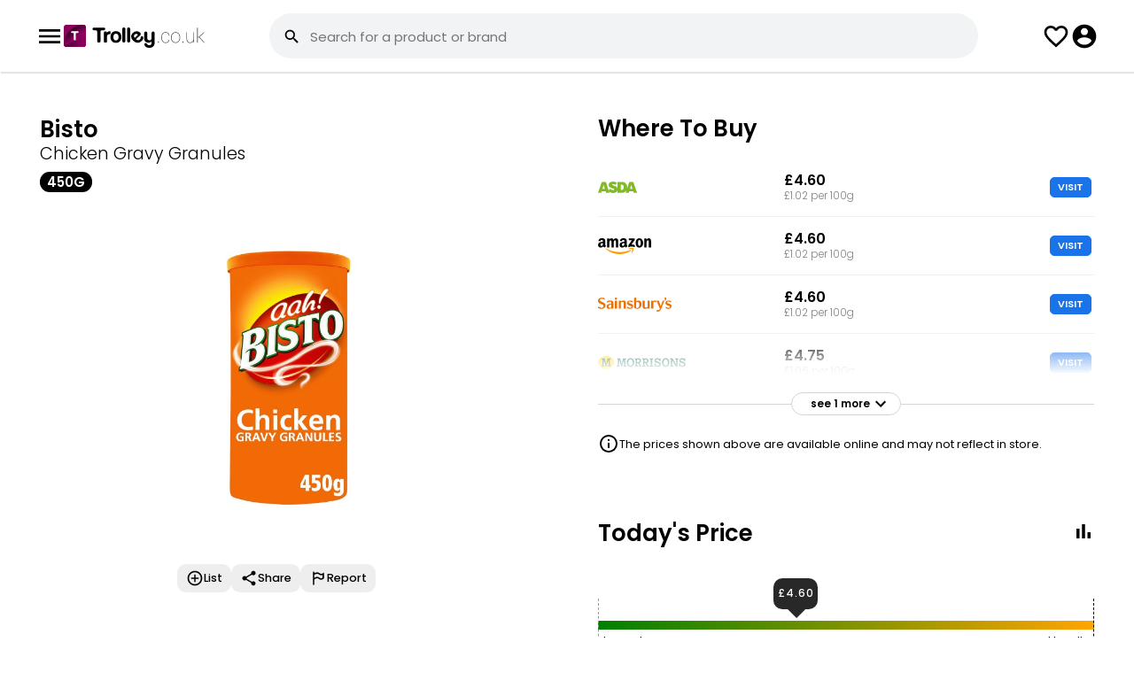

--- FILE ---
content_type: text/html; charset=UTF-8
request_url: https://www.trolley.co.uk/product/bisto-chicken-gravy-granules/QIB260
body_size: 53022
content:
<!--1--><!DOCTYPE html><html lang="en"><head><meta property="og:image" itemprop="image" content="https://www.trolley.co.uk/product/bisto-chicken-gravy-granules/QIB260?a=1&img=1.jpg" /><meta name="twitter:image:src" content="https://www.trolley.co.uk/product/bisto-chicken-gravy-granules/QIB260?a=1&img=1.jpg" /><meta itemprop="image" content="https://www.trolley.co.uk/product/bisto-chicken-gravy-granules/QIB260?a=1&img=1.jpg" /><meta name="twitter:card" content="summary_large_image"><meta name="twitter:title" content="Bisto Chicken Gravy Granules (450g) - Compare Prices & Where To Buy"><meta name="twitter:description" content="Compare the Best Prices and Offers on Bisto Chicken Gravy Granules (450g) in Asda, Amazon, Sainsbury's and 2+ stores. From &pound;4.60 - &pound;4.75. Prices updated daily."><meta charset="UTF-8" /><meta content="width=device-width, initial-scale=1, user-scalable=yes, minimum-scale=1" name="viewport" /><meta content="text/html; charset=utf-8" http-equiv="Content-Type" /><meta content="en-gb" http-equiv="Content-Language" /><title>Bisto Chicken Gravy Granules (450g) - Compare Prices & Where To Buy - Trolley.co.uk</title><meta name="description" content="Compare the Best Prices and Offers on Bisto Chicken Gravy Granules (450g) in Asda, Amazon, Sainsbury's and 2+ stores. From &pound;4.60 - &pound;4.75. Prices updated daily." /><link href="/style.css?1.0.85" rel="stylesheet" type="text/css" /><link rel="icon" sizes="192x192" href="/imgs/favicon.png" /><meta name="fo-verify" content="14d1c7e4-3b0c-4ec6-bd90-c2861653d625" /><script> var CODE_RED = 0; var office = 0; check_code_red_redirect(); function check_code_red_redirect(){ if(CODE_RED && location.href.indexOf('//trolley.co.uk/')>0){ location.href=location.href.replace('//trolley.co.uk/','//www.trolley.co.uk/');return; } if(CODE_RED && ( document.cookie.indexOf('uid=')!=-1 || document.cookie.indexOf('muid=')!=-1 ) && location.href.indexOf('/ww.')==-1){ redirect_ww();return; } if(CODE_RED && document.cookie.indexOf('_ga=')!=-1){ var first_visit=document.cookie.split('_ga=')[1].split('; ')[0].split('.')[3]; if(first_visit<(1683191905)){redirect_ww(); return; } } } function redirect_ww(){ if(location.href.indexOf('/ww.')>-1){return;} location.href=location.href.replace('https://www.','https://ww.').replace('https://cache.','https://').replace('https://trolley','https://ww.trolley'); } </script><script src="/javascript.js?1.0.17" type="application/javascript"></script>  <script>var loggedin=0</script></head><body class="_JS-body"><script> function hide_disclaimer(){ fetch('/_library/ajax/hide_disclaimer.php'); document.getElementById('new-disclaimer').classList.add('-hide'); } </script><header><div class="_inner"><button class="js-open-menu"><svg class="icon"><use xlink:href="#svg_menu"></use></svg><menu id="headerMenu"><a href="/deals/" class="_item">Today's Deals</a><a href="/help-guides/" class="_item">Help Guides</a><a href="/app/" class="_item" style="font-weight:bold;">Download App<svg class="nav-download__icon"><use xlink:href="#nav-download"></use></svg></a></menu></button><div><a href="/"><img style="display: block; width: 159px;" src="/imgs/logo.svg" alt=""></a></div><div class="search-bar-outer"><form class=" -show-desktop" method="get" onsubmit="if(this.q.value==''){return false;}if(CODE_RED){return code_red_search_query(this.q.value);}" action="/search/"><input type="hidden" name="from" value="search"><label for="searchInput" class="search-bar -relative"><svg class="icon"><use xlink:href="#svg_search"></use></svg><div><input id="searchInput" tabindex="0" type="text" placeholder="Search for a product or brand" name="q" autocomplete="off" autocapitalize="none" /><div class="suggestions"></div></div><button class="_close-button -hide"><svg class="icon"><use xlink:href="#svg_close"></use></svg></button><button class="_barcode-button"><svg class="icon"><use xlink:href="#svg_barcode"></use></svg></button></label></form></div><button class="search-button -hide-desktop" onclick="showSearch();"><svg class="icon"><use xlink:href="#svg_search"></use></svg></button><a class="list-button" href="/lists/"><svg class="icon"><use xlink:href="#svg_fav"></use></svg></a><button class="js-login-menu" style="cursor:pointer"><svg class="icon"><use xlink:href="#svg_account"></use></svg></button></div><div class="search-header-mob -hide-desktop" style="display:none"><div class="search-bar-outer"><form method="get" onsubmit="if(this.q.value==''){event.preventDefault();}if(CODE_RED){return code_red_search_query(this.q.value);}" action="/search/"><input type="hidden" name="from" value="search"><div class="search-bar"><svg class="icon"><use xlink:href="#svg_search"></use></svg><div><input id="searchInput" tabindex="0" type="text" placeholder="Search for a product or brand" name="q" autocomplete="off" autocapitalize="none" /><div class="suggestions"></div></div><button type="button" class="_close-button -hide"><svg class="icon"><use xlink:href="#svg_close"></use></svg></button><button type="button" class="_barcode-button" onclick="app_modal();"><svg class="icon"><use xlink:href="#svg_barcode"></use></svg></button></div></form></div><button onclick="hideSearch();"><svg class="icon"><use xlink:href="#svg_close"></use></svg></button></div></header><div class="search-bg" id="searchBG" onclick="hideSearchBar()"></div><script>   function showSearch(){ document.querySelector(".search-header-mob").style.display = "flex"; var input = document.querySelector(".search-header-mob #searchInput"); var end = input.value.length; input.setSelectionRange(end, end); input.focus(); console.warn($(input).findParent(".search-bar")); show_suggestions("", $(input).findParent(".search-bar")); } function hideSearch(){ document.querySelector(".search-header-mob").style.display = "none"; } </script><style> @keyframes spin {from {transform:rotate(0deg);}to {transform:rotate(360deg);}} </style><div id="pull_icon" style="position:absolute;top:0;text-align: center;left:0;right:0;opacity:0;display:none;z-index:999;"><svg class="icon" style="width: 45px; height: 45px;margin:auto;animation: spin 600ms infinite linear;"><use xlink:href="#svg_loading"></use></svg></div><style> #TROLLEY_1KJ3M72NZK1{display:none;} .show-iframe-up { opacity: 1; padding-top: 0; visibility: visible; transition: all 500ms ease-out; } #chrome_ext_div { z-index: 100; position: fixed; top: 0; right: 0; } .share-btn{background:red;padding:10px;} .product-profile > div{position:relative;} .product-profile > div:first-child{z-index:2;} .product-profile > div:last-child{z-index:1;} .product-info .js-add_to_list_menu .added{display:none;} .product-info .js-add_to_list_menu.-active .add{display:none;} .product-info .js-add_to_list_menu.-active .added{display:block;} #price_alert .js-add_to_list_menu .added{display:none;} #price_alert .js-add_to_list_menu.-active .add{display:none;} #price_alert .js-add_to_list_menu.-active .added{display:flex;} .usual-price{display: grid; grid-template-columns: 30px 1fr; align-items: center; grid-gap: 10px;} @media(min-width:1000px) { .top-reviews { columns: 2; gap: 40px; } } .top-reviews > div { margin-bottom: 25px;font-size: 1.4rem;line-height: 22px;font-weight: 400; color: #424242; page-break-inside: avoid;word-wrap: break-word; } .top-reviews > div span{ font-weight: 500; color: #000 } .top-reviews > div .rating { position: relative; margin-top: 5px } .top-reviews > div .rating ._stars{ width: 80px; height: 20px; fill:#bec2c4} .top-reviews > div .rating ._stars.-filled{ fill:#f39c12 } .top-reviews > div .rating .stars-overlay{ position: absolute; left: 0; top: 0; overflow: hidden; } .top-reviews h3 { column-span: all;font-size: 1.8rem;margin-bottom: 15px; } .see-more{column-span: all;;width: 100%;position: relative; display: flex; justify-content: center; } .see-more > div{ display: flex;align-items: center;padding: 0 10px 0 21px;background: #fff;font-size: 1.1rem;border-radius: 30px;border: 1px solid #d6d6d6;position: static;z-index: 2; font-weight: 700 } .see-more:before{ display: block; content:""; background: #d6d6d6; height: 1px; width: 100%; position: absolute; top: 13px; } .see-more:after{content:" ";background:red;height:83px;background:linear-gradient(0deg,rgb(255 255 255) 40%,rgb(0 255 255 / 0%) 100%);position:absolute;width:100%;bottom:13px;} .see-more .icon{ width: 24px; height: 24px} .usual-price { display: flex; grid-gap: 5px; justify-content: center; margin-bottom: 10px } .usual-price.-cheaper div{ background: #347d37 } .usual-price.-expensive div{ background: #c03329 } .usual-price div{ font-weight: 700;font-size: 1.1rem;padding: 1px 20px;border-radius: 30px; color: #fff; } .price-history ._bar.-active.-cheaper{background:#347d37 !important;} .price-history ._bar.-active.-cheaper:before{color:#347d37 !important;} .price-history ._bar.-active.-expensive{background:#c03329 !important;} .price-history ._bar.-active.-expensive:before{color:#c03329 !important;} .todays-price ._bar{ position: relative; } .todays-price { width: 100%; background: #000;background: linear-gradient(90deg, green 0%,orange 100%, red 100%); height: 10px; position: relative; margin: 50px 0; } .todays-price .fig{ position: absolute;top: -25px;border-left: 1px dashed; border-color: #979797;padding: 5px;padding-top: 40px; } .todays-price .fig > div{ font-size: 1.2rem; } .todays-price .figure-wrapper > div:last-child { border-right: 1px dashed; border-left: none; left: auto !important; right: 0 } .todays-price .figure-wrapper > div:last-child > div { text-align: right; } .todays-price .fig.-min{ left: 0 } .todays-price .fig.-max{ left: 100% } .todays-price .pointer-pos{ position: absolute;bottom: 23px;} .todays-price .pointer-fig{ background: #282828;position: relative;font-size: 1.1rem;color: #fff;padding: 10px 0;border-radius: 10px;width: 50px;text-align: center;font-weight: 500;letter-spacing: 1px;} .todays-price .pointer-fig:after{ position: absolute;content: "";display: block;left: 16px;border-width: 10px 10px 0 10px;border-color: #282828 transparent transparent transparent;border-style: solid; bottom: -10px;} .price-history-cn,.todays-price-cn{display:none;} .price-history-cn.-active{display:block} .todays-price-cn.-active{display:block; margin: 0 10px} @media(min-width:1000px) {.todays-price-cn.-active{ margin: 0}} .price-history-toggle-cn button svg{height:24px;width:24px;} .product-toolbar { display: flex;grid-gap: 40px;justify-content: center;} .product-toolbar button{ text-align: center; font-size: 1.1rem; font-weight: 500} .product-toolbar button .icon{ width: 32px; height: 32px; margin: auto; margin-bottom: 5px} .modal ._popUp.share-product{max-height:600px;} .good-to-know .badges{ margin: 0; padding: 0; display: flex; grid-gap: 15px; margin-bottom:20px; } .good-to-know .badges .badge-icon{ font-size: 3rem;font-weight: bold; margin-top: -1px; line-height: 30px;} .good-to-know .badges li{ display: flex;width: 70px;height: 70px;justify-content: center;align-items: center;border-radius: 100px;border: 1px solid #a3a3a3;;font-size: 0.9rem;font-weight: 500;flex-direction: column; line-height: 9px;text-align: center;} .good-to-know tr td{ padding-bottom: 10px; font-size: 1.3rem; font-weight: 300;} .good-to-know tr td:first-child{ width: 100px;} .good-to-know tr td:last-child{ font-weight: 500;line-height: 18px;letter-spacing: 0.1px;} .comparison-table .collapse.-active{max-height:440px;overflow:hidden;} .more-sizes.collapse.-active{max-height:450px;overflow:hidden;} .review-dis { flex-grow: 1; } .review-dis .item { display: flex; align-items: center; grid-gap: 10px; margin-bottom:3px } .review-dis .item .figure{ width: 20px; text-align: center; font-size: 1.2rem } .review-dis .item .bar{ background: #e8eaed;width: 100%; border-radius: 20px; overflow: hidden; margin-bottom: 3px; } .review-dis .item .bar ._filled{ background: #f39c12 ;width: 50%;height: 8px; } .non-preferred-title { display: flex;justify-content: space-between;margin-top: 40px;border-bottom: 1px solid #f1f1f1;padding-bottom: 7px;;} .non-preferred-title div{font-size: 1.3rem; font-weight: 600} .non-preferred-title button{ color: #0066b7; font-size: 1.3rem } .product-desc-new { padding-left: 20px;} .product-desc-new li{margin-bottom:10px!important;} .ranked-tags { display: flex; grid-gap: 10px;padding-top: 0!important;padding-bottom: 0!important;} .ranked-tags ._tag{border:1px solid #a3a3a3;border-radius:50px;padding:4px 7px 4px 15px;color:#000;font-size:1.2rem;font-weight:500;display:flex;align-items:center;} .ranked-tags ._tag svg{transform: rotate(270deg);margin-left:5px;} @media(min-width:1000px) {.product-desc-new ul{column-count:2;column-gap:20px;}} .product-desc-new.-active {max-height:130px;overflow: hidden;} .-comp-visit-btn{padding: 3px 8px;border: 1px solid #1a73e8;background:#1a73e8;color: #fff;border-radius: 5px;line-height: 15px;display: inline-block;font-size:11px} .-blue-btn{padding:6px 10px;text-transform:uppercase;border:1px solid #1a73e8;background:#1a73e8;color:#fff;border-radius:5px;line-height:15px;display:inline-block;font-size:11px;} .-scrollable{overflow-x: scroll;overflow-y: hidden;white-space: nowrap;-ms-overflow-style: none;scrollbar-width: none;-webkit-scrollbar: none;} .-scrollable::-webkit-scrollbar {display: none;} .modal ._popUp.alternatives-modal{max-width:600px;max-height:650px;} .store-alternitive .store-logo.-iceland{ width: 56px; } </style><div class="parent product-profile"><div><section class="product-info product-item"><div class="tile"><div style="padding-top: 5px;"><div class="_brand">Bisto</div><div class="_desc">Chicken Gravy Granules</div><div class="_size"><div class="tag -d-grey-filled -size-l">450g</div></div></div><div class="_img"><img src="/img/product/QIB260" class="-w-100" alt=""></div></div><style> .product-toolbar2{max-width:280px;margin: auto;justify-content: start;grid-gap:10px;overflow-x: scroll;overflow-y: hidden;white-space: nowrap;-ms-overflow-style: none;scrollbar-width: none;-webkit-scrollbar: none;} .product-toolbar2::-webkit-scrollbar {display: none;} .product-toolbar2 .js-add_to_list_menu.-active .added{display:flex;} .product-toolbar2 button{text-align:center;font-size:1.2rem;font-weight:500;display:flex;align-items:center;background:#eee;border-radius:10px;padding:6px 10px;gap:5px;} .product-toolbar2 button .icon{width:20px;height:20px;margin:auto;} .like_tooltip{position:absolute;top:-30px;padding:5px 12px!important;background:#000;color:#fff;border-radius:5px;font-size:1.3rem;opacity:0;transform:translateY(-20px);transition:opacity 0.3s ease-out,transform 0.3s ease-out;} .like_tooltip::before{content:"";top:100%;left:20px;border:solid transparent;content:"";height:0;width:0;position:absolute;pointer-events:none;border-color:rgba(0,0,0,0);border-top-color:#000;border-width:7px;margin-left:-10px;} .like_tooltip.-active{opacity:1;transform:translateY(0);} </style><div class="tile" style="position:relative"><div class="product-toolbar product-toolbar2"><div class="js-add_to_list_menu {added_class}" onclick="get_list_menu(this);gtag('event', 'click', {'event_category': 'Product Page Lists', 'event_action': 'Clicked Add To List', 'event_label': 'Location - Product Page - Picture'});" data-id="QIB260"><button class="add"><div><svg class="icon"><use xlink:href="#svg_add"></use></svg></div> List </button><button class="added"><div><svg class="icon"><use xlink:href="#svg_added"></use></svg></div> List </button></div><button onclick="share_product();gtag('event', 'click', {'event_category': 'Product Page Share', 'event_action': 'Clicked Share', 'event_label': 'Location - Product Page - Picture'});"><svg class="icon"><use xlink:href="#svg_share"></use></svg> Share </button><button onclick="report_product();gtag('event', 'click', {'event_category': 'Product Page Report', 'event_action': 'Clicked Report', 'event_label': 'Location - Product Page - Below Picture'});"><svg class="icon"><use xlink:href="#svg_flag"></use></svg> Report </button></div></div><script> if(window.matchMedia('(max-width: 1000px)').matches){ $('window').on('scroll',like_tooltip_scroll); }else{ like_tooltip(); } function like_tooltip_scroll(){ if(window.scrollY > 50){ like_tooltip(); $('window').off('scroll',like_tooltip_scroll); } } function like_tooltip(){ setTimeout(()=>{ var like_left = $('._like')[0].offsetLeft; $('.like_tooltip').css({left:like_left+'px'}); setTimeout(()=>{ $('.like_tooltip').addClass('-active') },700); setTimeout(()=>{ $('.like_tooltip').removeClass('-active') },8000); $('window').on('resize',function(e){ var like_left = $('._like')[0].offsetLeft; $('.like_tooltip').css({left:like_left+'px'}); }); },10); } </script></section></div><div><section><div class="tile"><div class="flow-items -space-between"><h2>Where To Buy</h2></div><div class="comparison-table"><div class="collapse -active"><div class="_item"><div><svg title="Asda" class="store-logo -asda"><title>Asda</title><use xlink:href="#svg_asda-logo"></use></svg><div class="_store-opening -color-grey"></div></div><div><div class="_price"><b>&pound;4.60</b><br><div class="_per-item -color-grey">£1.02 per 100g<br></div></div></div><div><a class="button -comp-visit-btn" href="https://redirect.trolley.co.uk/open_store.php?i=37246443&p=QIB260&sp=1" rel="nofollow" target="_blank" onclick="gtag('event', 'click', {'event_category': 'Product Visit', 'event_action': 'Clicked asda', 'event_label': 'Location - Product Page'});"> VISIT </a></div></div><div class="_item"><div><svg title="Amazon" class="store-logo -amazon"><title>Amazon</title><use xlink:href="#svg_amazon-logo"></use></svg><div class="_store-opening -color-grey"></div></div><div><div class="_price"><b>&pound;4.60</b><br><div class="_per-item -color-grey">£1.02 per 100g<br></div></div></div><div><a class="button -comp-visit-btn" href="https://redirect.trolley.co.uk/open_store.php?i=37450532&p=QIB260&sp=16" rel="nofollow" target="_blank" onclick="gtag('event', 'click', {'event_category': 'Product Visit', 'event_action': 'Clicked amazon', 'event_label': 'Location - Product Page'});"> VISIT </a></div></div><div class="_item"><div><svg title="Sainsbury's" class="store-logo -sainsburys"><title>Sainsbury's</title><use xlink:href="#svg_sainsburys-logo"></use></svg><div class="_store-opening -color-grey"></div></div><div><div class="_price"><b>&pound;4.60</b><br><div class="_per-item -color-grey">£1.02 per 100g<br></div></div></div><div><a class="button -comp-visit-btn" href="https://redirect.trolley.co.uk/open_store.php?i=26714111&p=QIB260&sp=3" rel="nofollow" target="_blank" onclick="gtag('event', 'click', {'event_category': 'Product Visit', 'event_action': 'Clicked sainsburys', 'event_label': 'Location - Product Page'});"> VISIT </a></div></div><div class="_item"><div><svg title="Morrisons" class="store-logo -morrisons"><title>Morrisons</title><use xlink:href="#svg_morrisons-logo"></use></svg><div class="_store-opening -color-grey"></div></div><div><div class="_price"><b>&pound;4.75</b><br><div class="_per-item -color-grey">£1.06 per 100g<br></div></div></div><div><a class="button -comp-visit-btn" href="https://redirect.trolley.co.uk/open_store.php?i=31839046&p=QIB260&sp=4" rel="nofollow" target="_blank" onclick="gtag('event', 'click', {'event_category': 'Product Visit', 'event_action': 'Clicked morrisons', 'event_label': 'Location - Product Page'});"> VISIT </a></div></div><div class="_item"><div><svg title="Tesco" class="store-logo -tesco"><title>Tesco</title><use xlink:href="#svg_tesco-logo"></use></svg><div class="_store-opening -color-grey"></div></div><div><div class="_price"><b>&pound;4.75</b><br><div class="_per-item -color-grey">£1.06 per 100g<br></div></div><div class="_product-offer">&pound;4.25 CLUBCARD</div></div><div><a class="button -comp-visit-btn" href="https://redirect.trolley.co.uk/open_store.php?i=30858243&p=QIB260&sp=2" rel="nofollow" target="_blank" onclick="gtag('event', 'click', {'event_category': 'Product Visit', 'event_action': 'Clicked tesco', 'event_label': 'Location - Product Page'});"> VISIT </a></div></div></div><button class="see-more" onclick="login_modal('/product/bisto-chicken-gravy-granules/QIB260?open_stores=1','Log in to see more stores');return;see_more(this,'.comparison-table .collapse');"><div>see 1 more <svg class="icon _stars"><use xlink:href="#svg_chevron-down"></use></svg></div></button><style> #other_alternative .disclaim{background:#fff1c6;border:1px solid #dbbc5f;padding:10px 15px;border-radius:6px;margin-bottom:25px;font-size:1.3rem;color:#524c3a;} #other_alternative .product-item{align-items:center;max-width: unset;border-bottom: 1px solid #f1f3f4;padding:10px 15px;display:flex;gap:20px;} #other_alternative .product-item:last-child{border-bottom:0;} #other_alternative .product-item > a{display: flex;align-items: flex-start;gap: 25px;} #other_alternative .product-item ._img{padding:0;} #other_alternative .product-item ._img img{max-width:90px} #other_alternative .product-item ._name{font-size:1.5rem;} #other_alternative .product-item ._price{font-weight: 400;font-size:1.3rem;margin-top:4px;display: flex;gap:6px;} #other_alternative .product-item ._per-item{font-size:1.3rem;} </style><div class="disclaimer price"><svg class="icon"><use xlink:href="#svg_info"></use></svg><span>The prices shown above are available online and may not reflect in store.</span></div></div></div></section><section><div class="tile"><div class="flow-items -space-between"><h2 id="price-history-head">Today's Price</h2><div class="price-history-toggle-cn"><button type="button" class="toggle"><svg class="icon ph-icon"><use xlink:href="#svg_bar_chart"></use></svg></button></div></div><div class="price-history-cn"><script>var current_week=05;var price_max=4.75;var price_history={"1":"4.60","2":"4.60","3":"4.60","4":"4.60","5":"4.60","6":"4.60","7":"4.60","8":"4.60","9":"4.60","10":"4.60","11":"4.60","12":"4.60","13":"4.60","14":"4.75","15":"4.75","16":"4.75","17":"4.75","18":"4.75","19":"4.75","20":"4.75","21":"4.75","22":"4.75","23":"4.75","24":"4.75","25":"4.75","26":"4.75","27":"4.50","28":"4.50","29":"4.50","30":"4.50","31":"4.50","32":"4.50","33":"4.50","34":"4.75","35":"4.75","36":"4.75","37":"4.75","38":"4.75","39":"4.75","40":"4.75","41":"4.75","42":"4.75","43":"4.75","44":"4.75","45":"4.75","46":"4.75","47":"4.75","48":"4.75","49":"4.75","50":"4.75","51":"4.75","52":"4.75","53":"4.75"};</script><div id="price-history" class="price-history"></div><ul><li><a style="display:block;margin-top:40px;font-size:13px;" rel="nofollow" target="_blank" href="/grocery-price-index/brand/?id=314467" onclick="gtag('event', 'click', {'event_category': 'GPI', 'event_action': 'Clicked GPI', 'event_label': 'Location - Price History Graph'});">See how Bisto prices have changed since last year</a></li><li><a style="display:block;margin-top:5px;font-size:13px;" href="https://www.trolley.co.uk/help/">Get real-time and historical pricing data through our API by contacting us.</a></li></ul></div><script> $('.toggle').click(function(e){ var ph = $('.price-history-cn'); var tp = $('.todays-price-cn'); if(ph.hasClass('-active')){ ph.removeClass('-active'); tp.addClass('-active'); $(this).html('<svg class="icon ph-icon"><use xlink:href="#svg_bar_chart"></use></svg>'); $('#price-history-head').text("Today's Price"); }else{ tp.removeClass('-active'); ph.addClass('-active'); $(this).html('<svg class="icon ph-icon"><use xlink:href="#svg_two_lines"></use></svg>'); $('#price-history-head').text('Price History'); } }); </script><div class="todays-price-cn -active"><div class="todays-price"><div class="figure-wrapper"><div class="fig -min"><div>Lowest<br><span id="pmin">&pound;4.50</span></div></div><div class="fig -ususal" style="left:100%"><div>Usually<br><span id="pusual">&pound;4.75</span></div></div></div><div class="pointer-pos" style="left:calc(40% - 26px)"><div class="pointer-fig"><span id="pcurr">&pound;4.60</span></div></div></div></div></div></section><section><div class="tile"><div><h2>Sizes</h2></div><div class="items-grid more-sizes collapse "><a title="Bisto Chicken Gravy Granules (190g)" href="/product/bisto-chicken-gravy-granules/ZED937" class="size-item"><img class="_product-img -w-100" src="/img/product/ZED937" /><div><div class="_size"><b>190g</b><div class="tag -d-grey-filled">Cheapest</div><div style="clear:both"></div></div><div class="_price">£2.00</div><div class="_per-item">£1.05 per 100g</div></div></a><a title="Bisto Chicken Gravy Granules (300g)" href="/product/bisto-for-chicken-gravy-granules/XNO031" class="size-item"><img class="_product-img -w-100" src="/img/product/XNO031" /><div><div class="_size"><b>300g</b><div style="clear:both"></div></div><div class="_price">£3.25</div><div class="_per-item">£1.08 per 100g</div></div></a><a title="Bisto Chicken Gravy Granules (450g)" href="/product/bisto-chicken-gravy-granules/QIB260" class="size-item -active"><img class="_product-img -w-100" src="/img/product/QIB260" /><div><div class="_size"><b>450g</b><div class="tag -d-grey-filled">Best Value</div><div style="clear:both"></div></div><div class="_price">£4.60</div><div class="_per-item">£1.02 per 100g</div></div></a></div></div></section><style> .store-alternatives.collapse.-active {max-height:195px;overflow: hidden;} </style><section class="store-alternitive"><div class="tile"><div><h2>Supermarket Alternatives</h2></div><div class="items-grid store-alternatives collapse "><a title="Chicken Gravy Granules Taste the Difference" href="/product/sainsburys-chicken-gravy-granules-taste-the-difference/ZNB258" class="size-item"><img class="_product-img -w-100" src="/img/product/ZNB258" /><div><svg style="zoom: 0.8" title="Sainsbury's" class="store-logo -sainsburys"><title>Sainsbury's</title><use xlink:href="#svg_sainsburys-logo"></use></svg><div style="margin-bottom: 8px; font-size: 1.3rem; margin-top: 5px !important">Chicken Gravy Granules Taste the Difference 200g</div><div style="font-weight: 600; font-size: 1.3rem">£1.90</div><div style="font-weight: 300; font-size: 1.1rem">£0.95 per 100g<br></div></div></a><a title="Gravy Granules for Chicken" href="/product/asda-gravy-granules-for-chicken/PSJ833" class="size-item"><img class="_product-img -w-100" src="/img/product/PSJ833" /><div><svg style="zoom: 0.8" title="Asda" class="store-logo -asda"><title>Asda</title><use xlink:href="#svg_asda-logo"></use></svg><div style="margin-bottom: 8px; font-size: 1.3rem; margin-top: 5px !important">Gravy Granules for Chicken 500g</div><div style="font-weight: 600; font-size: 1.3rem">£1.60</div><div style="font-weight: 300; font-size: 1.1rem">£0.32 per 100g<br></div></div></a><a title="British Chicken Gravy Granules Sage & Red Onion" href="/product/tesco-finest-british-chicken-sage-onion-gravy-granules/AEF058" class="size-item"><img class="_product-img -w-100" src="/img/product/AEF058" /><div><svg style="zoom: 0.8" title="Tesco" class="store-logo -tesco"><title>Tesco</title><use xlink:href="#svg_tesco-logo"></use></svg><div style="margin-bottom: 8px; font-size: 1.3rem; margin-top: 5px !important">British Chicken Gravy Granules Sage & Red Onion 200g</div><div style="font-weight: 600; font-size: 1.3rem">£1.90</div><div style="font-weight: 300; font-size: 1.1rem">£0.95 per 100g<br></div></div></a><a title="The Best Chicken Gravy Granules" href="/product/morrisons-the-best-chicken-gravy-granules/ZTQ084" class="size-item"><img class="_product-img -w-100" src="/img/product/ZTQ084" /><div><svg style="zoom: 0.8" title="Morrisons" class="store-logo -morrisons"><title>Morrisons</title><use xlink:href="#svg_morrisons-logo"></use></svg><div style="margin-bottom: 8px; font-size: 1.3rem; margin-top: 5px !important">The Best Chicken Gravy Granules </div><div style="font-weight: 600; font-size: 1.3rem">£1.90</div><div style="font-weight: 300; font-size: 1.1rem"></div></div></a></div></div></section><section><div class="tile"><div><h2>Good to know</h2></div><div class="good-to-know"><table><tr><td>Nutritional</td><td>Low Fat and Low Sugar</td></tr></table></div></div></section><section id="rating_cn"><div class="tile"><div class="review_headline"><h2>Reviews</h2></div><div><div class="rating-overlay"><div><div class="_rating-avg">4.7</div><div><div class="rating"><div class="_fill-overlay" style="width:94%"><svg class="_stars"><use xlink:href="#svg_rating"></use></svg></div><svg class="_stars"><use xlink:href="#svg_rating"></use></svg></div><div class="text -margin-bottom-none" style="font-size: 1.2rem">133 reviews from 5 shops</div></div></div><div class="review-dis"><div class="item"><div class="figure">5</div><div class="bar"><div class="_filled" style="width:73.913043478261%"></div></div></div><div class="item"><div class="figure">4</div><div class="bar"><div class="_filled" style="width:17.391304347826%"></div></div></div><div class="item"><div class="figure">3</div><div class="bar"><div class="_filled" style="width:2.8985507246377%"></div></div></div><div class="item"><div class="figure">2</div><div class="bar"><div class="_filled" style="width:4.3478260869565%"></div></div></div><div class="item"><div class="figure">1</div><div class="bar"><div class="_filled" style="width:1.4492753623188%"></div></div></div></div></div></div><div class="top-reviews" id="reviews_cn"><div class="-review"> "This is Bisto's classic chicken gravy and always a favourite to go with any type of poultry for a Sunday roast" <div class="rating"><div style="position:relative"><svg class="_stars"><use xlink:href="#svg_rating"></use></svg><div class="stars-overlay" style="width:80px"><svg class="_stars -filled"><use xlink:href="#svg_rating"></use></svg></div></div></div></div><div class="-review"> "This is kept in our cupboard for chicken roast dinners" <div class="rating"><div style="position:relative"><svg class="_stars"><use xlink:href="#svg_rating"></use></svg><div class="stars-overlay" style="width:80px"><svg class="_stars -filled"><use xlink:href="#svg_rating"></use></svg></div></div></div></div><div class="-review"> "Very fast to make and my favourite so far" <div class="rating"><div style="position:relative"><svg class="_stars"><use xlink:href="#svg_rating"></use></svg><div class="stars-overlay" style="width:80px"><svg class="_stars -filled"><use xlink:href="#svg_rating"></use></svg></div></div></div></div><div class="-review"> "This is great value and the best Bisto gravy" <div class="rating"><div style="position:relative"><svg class="_stars"><use xlink:href="#svg_rating"></use></svg><div class="stars-overlay" style="width:80px"><svg class="_stars -filled"><use xlink:href="#svg_rating"></use></svg></div></div></div></div><hr style="column-span: all;visibility:hidden;"><button id="show_more" class="see-more" onclick="show_more(4);"><div>see more <svg class="icon _stars"><use xlink:href="#svg_chevron-down"></use></svg></div></button></div><div id="submit_review"><style>  .top-reviews > div .rating span{color:#777!important;font-size:12px;} .top-reviews > div .rating svg{fill:#777;cursor:pointer;} .-user-review.-approval {background:#fff8ec;padding:15px;border:1px solid #fae0b7;border-radius:5px;} .-leave-review{font-size:12px;} #leave_review_form{border: 1px solid #e4e5e5;padding: 20px;background: #f1f3f4;margin-top: 20px;border-radius: 5px;} .-send-review{margin-top: 10px;} .-leave-review,.-send-review{padding:6px 10px;} .-leave-review-input textarea{outline:none;color:#424242;padding:13px 17px;border: 1px solid #ddd;max-width: 100%;min-height: 150px;border-radius: 10px;width: 100%;font-size:1.25rem;} .-leave-review-input .disclaimer.-bg-red {padding: 6px 10px;margin-bottom: 20px;border-radius: 5px;color: #fff;color: #fff;font-size: 1.2rem;} .-leave-review-input .disclaimer.-bg-red svg{height: 21px;width: 21px;} .-leave-review-input .rating-overlay{position:relative;} .-leave-review-input .rating-btns{position:absolute;z-index:99;} .-leave-review-input .rating-btns button{width:22px;background:transparent;display:inline-block;height: 22px;vertical-align: middle;} .-leave-review-input ._fill-overlay{transition:width 100ms ease-in-out;} .-leave-review-input label{font-weight:500;display:inline-block;margin:15px 0px 10px;font-size:1.25rem;} .review_start_cn{display: grid;grid-template-columns: 1fr 122px;grid-gap: 20px;align-items: center;justify-content: space-between;} </style><div class="review_start_cn"><div><h3 style="margin:0;margin-bottom:3px;">Review this product</h3><div>Share your thoughts with other customers</div></div><button class="button -login-review -leave-review -blue-btn">WRITE REVIEW</button></div><div class="-leave-review-input -hide-imp"><form id="leave_review_form"><div><label for="leave_review_rating" style="margin-bottom:0;margin-top:0;">How would you rate this product</label><div class="rating-overlay"><div class="rating-btns"><button type=button data-rate=1 title="1 Star"></button><button type=button data-rate=2 title="2 Stars"></button><button type=button data-rate=3 title="3 Stars"></button><button type=button data-rate=4 title="4 Stars"></button><button type=button data-rate=5 title="5 Stars"></button></div><input type="hidden" name="review_rating" id="leave_review_rating" value="{user_review_rating}" required=""><div class="rating"><div class="_fill-overlay" style="width:{user_review_stars}px"><svg class="_stars"><use xlink:href="#svg_rating"></use></svg></div><svg class="_stars"><use xlink:href="#svg_rating"></use></svg></div></div></div><div><label for="leave_review_text">Why did you give this rating</label><textarea name="review_text" id="leave_review_text" required="" maxlength="500" placeholder="Tell us what you liked or disliked and what did you use this product for?">{user_review_text}</textarea></div><button type="button" class="button -send-review -comp-visit-btn">SEND REVIEW</button><input type="hidden" name="leave_review" value="1"></form></div></div><script> var t = new TextCount('#leave_review_text'); </script><script>  $('.rating-btns button').click(function(e){ var rating = parseInt($(this).attr('data-rate')); fill_rating(rating); $('#leave_review_rating').val(rating); }); $('.rating-btns button').on('mouseover',function(e){ var rating = parseInt($(this).attr('data-rate')); fill_rating(rating); }); $('.rating-btns').on('mouseout',function(e){ var rating = parseInt($('#leave_review_rating').val()); fill_rating(rating); }); function fill_rating(rating){ var rating_width = parseInt($('.rating').outerWidth()); var star_width = rating_width / 5; var rate_width = star_width * rating; $('.-leave-review-input ._fill-overlay').css({'width':rate_width+'px'}); }  $('#rating_cn').on('click','.-login-review',function(e){ login_modal('/product/bisto-chicken-gravy-granules/QIB260?write-review=1','Log in to write a review'); });  $('#rating_cn').on('click','.edit-leave-review',function(e){ show_leave_review(); }); $('#rating_cn').on('click','.-write-leave',function(e){ show_leave_review(); }); function show_leave_review(){ $('.-leave-review-input').removeClass('-hide-imp'); $('.-leave-review').addClass('-hide-imp'); $('.review_start_cn').addClass('-hide-imp'); setTimeout(function(){$('#leave_review_text')[0].focus();},200); $('#submit_review').removeClass('-hide-imp'); }  $('#rating_cn').on('click','.remove-leave-review',function(e){ var parent = $(this).findParent('.-review'); var id = parent.attr('data-id'); if(id){ $ajax({ url: '/product/bisto-chicken-gravy-granules/QIB260', type: "POST", data: { delete_review:1,id:id}, success: function (msg) {  try{var res = JSON.parse(msg.responseText);}catch(e){return review_fail();} if(res.state=='success'){ notification("Your review has been removed"); parent.remove(); $('#submit_review').removeClass('-hide-imp'); $('.review_start_cn').removeClass('-hide-imp'); $('.button.-leave-review').removeClass('-hide-imp'); $('.-leave-review-input').addClass('-hide-imp'); $('#leave_review_text').val(' '); $('#leave_review_rating').val(' '); fill_rating(0); } } }); } });  $('.-send-review').click(function(e){ const formData = new FormData($("#leave_review_form")[0]); fetch('/product/bisto-chicken-gravy-granules/QIB260', {method:'POST',body:formData}).then((msg)=>{return msg.text();}).then((response)=>{  try{var res = JSON.parse(response);}catch(e){return review_fail();}  if($('#submit_review .disclaimer')){$('#submit_review .disclaimer').remove();} switch(res.state){ case 'success': if($('.-user-review')){$('.-user-review').remove();} var append_html = res.review_html.stripSlashes(); if($('.top-reviews')){ $('.top-reviews').append_now('start',append_html); }else{ $('.review_headline').append_now('after', '<div class="top-reviews" id="reviews_cn">'+append_html+'</div>') } notification("Thank you for leaving a review."); $('#submit_review').addClass('-hide-imp'); if(!$('#submit_review .review_id')){ $('#submit_review').append_now('<input type=hidden name=review_id class=review_id value="'+res.insert_id+'"'); } $('#rating_cn')[0].scrollIntoView(); break; case 'error': $('#leave_review_form').append_now('start',res.error_html.stripSlashes()); break; default: return review_fail(); } }); }); function review_fail(){ notification('We\'re sorry, it seems like something went wrong. If this persists, please contact us.'); return false; } </script></div></section><section><div class="tile"><div class="flow-items" style="justify-content:space-between;display: flex;flex-direction: row;gap: 10px;line-height:1;"><svg class="icon" style="width: 28px;height: 28px;"><use xlink:href="#svg_info"></use></svg><span style="font-weight: 400;font-size: 1.2rem;">We may earn a small commission on qualifying purchases. Affiliates help keep Trolley.co.uk free to use. <a style="color:grey;text-decoration:underline;" target="_blank" href="https://www.trolley.co.uk/help-guide/how-do-you-generate-revenue/3660">Learn more here.</a></span></div></div></section><script> function show_more(offset){ fetch('?reviews=1&offset='+offset).then(function(resp){return resp.text()}).then(function(html){ $('#show_more').remove(); $('.top-reviews hr').remove(); $('.-review').remove(); $('#reviews_cn')[0].insertAdjacentHTML('beforeend',html); }); } </script><section class="scrollbar-h" id="more_from"><div class="tile"><div class="flow-items" style="justify-content:space-between"><h2>More From Bisto</h2></div><div><div class="products-grid-s"><div class="_inner"><div class="product-item " data-id="RES588"><a href="/product/bisto-gravy-granules-turkey/RES588" title="Turkey Gravy Granules (190g)"><div class="_img"><button class="_add {added_class} js-add_to_list_menu" data-id="RES588" onclick="event.stopPropagation();event.preventDefault();get_list_menu(this);gtag('event', 'click', {'event_category': 'Product Page Lists', 'event_action': 'Clicked Add To List - Search', 'event_label': 'Location - Search Page - Picture'});"><svg class="icon add"><use xlink:href="#svg_add"></use></svg><svg class="icon added"><use xlink:href="#svg_added"></use></svg></button><img src="/img/product/RES588" loading="lazy"></div><div class="_tag" style="display:flex;gap:5px;align-items:center;"><div class="_size"><div>190g</div></div></div><div class="_info"><div class="_brand">Bisto</div><div class="_desc">Turkey Gravy Granules</div><div class="_reviews"><div><span class="-filled" style="width:55px"><svg class="icon"><use xlink:href="#svg_rating"></use></svg></span><svg class="icon"><use xlink:href="#svg_rating"></use></svg></div><div class="count">67</div></div><div class="_price"><div style="display:flex;gap:10px;align-items: center;"></div> &pound;2.80 <div class="_per-item">£1.47 per 100g<br></div></div></div></a></div><div class="product-item " data-id="UHN449"><a href="/product/bisto-reduced-salt-chicken-gravy-granules/UHN449" title="Reduced Salt Chicken Gravy Granules (190g)"><div class="_img"><button class="_add {added_class} js-add_to_list_menu" data-id="UHN449" onclick="event.stopPropagation();event.preventDefault();get_list_menu(this);gtag('event', 'click', {'event_category': 'Product Page Lists', 'event_action': 'Clicked Add To List - Search', 'event_label': 'Location - Search Page - Picture'});"><svg class="icon add"><use xlink:href="#svg_add"></use></svg><svg class="icon added"><use xlink:href="#svg_added"></use></svg></button><img src="/img/product/UHN449" loading="lazy"></div><div class="_tag" style="display:flex;gap:5px;align-items:center;"><div class="_size"><div>190g</div></div></div><div class="_info"><div class="_brand">Bisto</div><div class="_desc">Reduced Salt Chicken Gravy Granules</div><div class="_reviews"><div><span class="-filled" style="width:55px"><svg class="icon"><use xlink:href="#svg_rating"></use></svg></span><svg class="icon"><use xlink:href="#svg_rating"></use></svg></div><div class="count">77</div></div><div class="_price"><div style="display:flex;gap:10px;align-items: center;"></div> &pound;2.00 <div class="_per-item">£1.05 per 100g<br></div></div></div></a></div><div class="product-item " data-id="VAO266"><a href="/product/bisto-vegetable-gravy-granules/VAO266" title="Vegetable Gravy Granules (190g)"><div class="_img"><button class="_add {added_class} js-add_to_list_menu" data-id="VAO266" onclick="event.stopPropagation();event.preventDefault();get_list_menu(this);gtag('event', 'click', {'event_category': 'Product Page Lists', 'event_action': 'Clicked Add To List - Search', 'event_label': 'Location - Search Page - Picture'});"><svg class="icon add"><use xlink:href="#svg_add"></use></svg><svg class="icon added"><use xlink:href="#svg_added"></use></svg></button><img src="/img/product/VAO266" loading="lazy"></div><div class="_tag" style="display:flex;gap:5px;align-items:center;"><div class="_size"><div>190g</div></div></div><div class="_info"><div class="_brand">Bisto</div><div class="_desc">Vegetable Gravy Granules</div><div class="_reviews"><div><span class="-filled" style="width:51px"><svg class="icon"><use xlink:href="#svg_rating"></use></svg></span><svg class="icon"><use xlink:href="#svg_rating"></use></svg></div><div class="count">120</div></div><div class="_price"><div style="display:flex;gap:10px;align-items: center;"></div> &pound;2.00 <div class="_per-item">£1.05 per 100g<br></div></div></div></a></div><div class="product-item " data-id="PRV083"><a href="/product/bisto-gravy-granules/PRV083" title="Beef Gravy Granules (450g)"><div class="_img"><button class="_add {added_class} js-add_to_list_menu" data-id="PRV083" onclick="event.stopPropagation();event.preventDefault();get_list_menu(this);gtag('event', 'click', {'event_category': 'Product Page Lists', 'event_action': 'Clicked Add To List - Search', 'event_label': 'Location - Search Page - Picture'});"><svg class="icon add"><use xlink:href="#svg_add"></use></svg><svg class="icon added"><use xlink:href="#svg_added"></use></svg></button><img src="/img/product/PRV083" loading="lazy"></div><div class="_tag" style="display:flex;gap:5px;align-items:center;"><div class="_size"><div>450g</div></div></div><div class="_info"><div class="_brand">Bisto</div><div class="_desc">Beef Gravy Granules</div><div class="_reviews"><div><span class="-filled" style="width:56px"><svg class="icon"><use xlink:href="#svg_rating"></use></svg></span><svg class="icon"><use xlink:href="#svg_rating"></use></svg></div><div class="count">81</div></div><div class="_price"><div style="display:flex;gap:10px;align-items: center;"></div> &pound;4.60 <div class="_per-item">£1.02 per 100g<br></div></div></div></a></div><div class="product-item " data-id="VKR584"><a href="/product/bisto-gravy-granules/VKR584" title="Favourite Gravy Granules Gravy (190g)"><div class="_img"><button class="_add {added_class} js-add_to_list_menu" data-id="VKR584" onclick="event.stopPropagation();event.preventDefault();get_list_menu(this);gtag('event', 'click', {'event_category': 'Product Page Lists', 'event_action': 'Clicked Add To List - Search', 'event_label': 'Location - Search Page - Picture'});"><svg class="icon add"><use xlink:href="#svg_add"></use></svg><svg class="icon added"><use xlink:href="#svg_added"></use></svg></button><img src="/img/product/VKR584" loading="lazy"></div><div class="_tag" style="display:flex;gap:5px;align-items:center;"><div class="_size"><div>190g</div></div></div><div class="_info"><div class="_brand">Bisto</div><div class="_desc">Favourite Gravy Granules Gravy</div><div class="_reviews"><div><span class="-filled" style="width:54px"><svg class="icon"><use xlink:href="#svg_rating"></use></svg></span><svg class="icon"><use xlink:href="#svg_rating"></use></svg></div><div class="count">144</div></div><div class="_price"><div style="display:flex;gap:10px;align-items: center;"></div> &pound;2.25 <div class="_per-item">£1.18 per 100g<br></div></div></div></a></div><div class="product-item " data-id="SCX559"><a href="/product/bisto-reduced-salt-gravy-granules/SCX559" title="Reduced Salt Gravy Granules (190g)"><div class="_img"><button class="_add {added_class} js-add_to_list_menu" data-id="SCX559" onclick="event.stopPropagation();event.preventDefault();get_list_menu(this);gtag('event', 'click', {'event_category': 'Product Page Lists', 'event_action': 'Clicked Add To List - Search', 'event_label': 'Location - Search Page - Picture'});"><svg class="icon add"><use xlink:href="#svg_add"></use></svg><svg class="icon added"><use xlink:href="#svg_added"></use></svg></button><img src="/img/product/SCX559" loading="lazy"></div><div class="_tag" style="display:flex;gap:5px;align-items:center;"><div class="_size"><div>190g</div></div></div><div class="_info"><div class="_brand">Bisto</div><div class="_desc">Reduced Salt Gravy Granules</div><div class="_reviews"><div><span class="-filled" style="width:55px"><svg class="icon"><use xlink:href="#svg_rating"></use></svg></span><svg class="icon"><use xlink:href="#svg_rating"></use></svg></div><div class="count">192</div></div><div class="_price"><div style="display:flex;gap:10px;align-items: center;"></div> &pound;2.25 <div class="_per-item">£1.18 per 100g<br></div></div></div></a></div><div class="product-item " data-id="KZN016"><a href="/product/bisto-gravy-granules/KZN016" title="Reduced Salt Beef Gravy Granules (300g)"><div class="_img"><button class="_add {added_class} js-add_to_list_menu" data-id="KZN016" onclick="event.stopPropagation();event.preventDefault();get_list_menu(this);gtag('event', 'click', {'event_category': 'Product Page Lists', 'event_action': 'Clicked Add To List - Search', 'event_label': 'Location - Search Page - Picture'});"><svg class="icon add"><use xlink:href="#svg_add"></use></svg><svg class="icon added"><use xlink:href="#svg_added"></use></svg></button><img src="/img/product/KZN016" loading="lazy"></div><div class="_tag" style="display:flex;gap:5px;align-items:center;"><div class="_size"><div>300g</div></div></div><div class="_info"><div class="_brand">Bisto</div><div class="_desc">Reduced Salt Beef Gravy Granules</div><div class="_reviews"><div><span class="-filled" style="width:54px"><svg class="icon"><use xlink:href="#svg_rating"></use></svg></span><svg class="icon"><use xlink:href="#svg_rating"></use></svg></div><div class="count">92</div></div><div class="_price"><div style="display:flex;gap:10px;align-items: center;"></div> &pound;3.25 <div class="_per-item">£1.08 per 100g<br></div></div></div></a></div><div class="product-item " data-id="TQX568"><a href="/product/bisto-for-sausages-gravy-granules/TQX568" title="For Sausages Gravy Granules"><div class="_img"><button class="_add {added_class} js-add_to_list_menu" data-id="TQX568" onclick="event.stopPropagation();event.preventDefault();get_list_menu(this);gtag('event', 'click', {'event_category': 'Product Page Lists', 'event_action': 'Clicked Add To List - Search', 'event_label': 'Location - Search Page - Picture'});"><svg class="icon add"><use xlink:href="#svg_add"></use></svg><svg class="icon added"><use xlink:href="#svg_added"></use></svg></button><img src="/img/product/TQX568" loading="lazy"></div><div class="_tag" style="display:flex;gap:5px;align-items:center;"><div class="_size"></div></div><div class="_info"><div class="_brand">Bisto</div><div class="_desc">For Sausages Gravy Granules</div><div class="_reviews"><div><span class="-filled" style="width:53px"><svg class="icon"><use xlink:href="#svg_rating"></use></svg></span><svg class="icon"><use xlink:href="#svg_rating"></use></svg></div><div class="count">34</div></div><div class="_price"><div style="display:flex;gap:10px;align-items: center;"></div> &pound;2.95 </div></div></a></div><div class="product-item " data-id="LIS518"><a href="/product/bisto-gravy-granules/LIS518" title="Reduced Salt Gravy Granules Beef (450g)"><div class="_img"><button class="_add {added_class} js-add_to_list_menu" data-id="LIS518" onclick="event.stopPropagation();event.preventDefault();get_list_menu(this);gtag('event', 'click', {'event_category': 'Product Page Lists', 'event_action': 'Clicked Add To List - Search', 'event_label': 'Location - Search Page - Picture'});"><svg class="icon add"><use xlink:href="#svg_add"></use></svg><svg class="icon added"><use xlink:href="#svg_added"></use></svg></button><img src="/img/product/LIS518" loading="lazy"></div><div class="_tag" style="display:flex;gap:5px;align-items:center;"><div class="_size"><div>450g</div></div></div><div class="_info"><div class="_brand">Bisto</div><div class="_desc">Reduced Salt Gravy Granules Beef</div><div class="_reviews"><div><span class="-filled" style="width:59px"><svg class="icon"><use xlink:href="#svg_rating"></use></svg></span><svg class="icon"><use xlink:href="#svg_rating"></use></svg></div><div class="count">40</div></div><div class="_price"><div style="display:flex;gap:10px;align-items: center;"></div> &pound;4.60 <div class="_per-item">£1.02 per 100g<br></div></div></div></a></div><div class="product-item " data-id="APO666"><a href="/product/bisto-onion-gravy-granules/APO666" title="Onion Gravy Granules (190g)"><div class="_img"><button class="_add {added_class} js-add_to_list_menu" data-id="APO666" onclick="event.stopPropagation();event.preventDefault();get_list_menu(this);gtag('event', 'click', {'event_category': 'Product Page Lists', 'event_action': 'Clicked Add To List - Search', 'event_label': 'Location - Search Page - Picture'});"><svg class="icon add"><use xlink:href="#svg_add"></use></svg><svg class="icon added"><use xlink:href="#svg_added"></use></svg></button><img src="/img/product/APO666" loading="lazy"></div><div class="_tag" style="display:flex;gap:5px;align-items:center;"><div class="_size"><div>190g</div></div></div><div class="_info"><div class="_brand">Bisto</div><div class="_desc">Onion Gravy Granules</div><div class="_reviews"><div><span class="-filled" style="width:54px"><svg class="icon"><use xlink:href="#svg_rating"></use></svg></span><svg class="icon"><use xlink:href="#svg_rating"></use></svg></div><div class="count">174</div></div><div class="_price"><div style="display:flex;gap:10px;align-items: center;"></div> &pound;2.94 <div class="_per-item">£1.55 per 100g<br></div></div></div></a></div></div></div></div></div></section><section id="related_products"><div class="tile"><div class="flow-items" style="justify-content:space-between"><h2>Related Products</h2></div><div><div class="products-grid-s"><div class="_inner"><div class="product-item " data-id="PSJ833"><a href="/product/asda-gravy-granules-for-chicken/PSJ833" title="Gravy Granules for Chicken (500g)"><div class="_img"><button class="_add {added_class} js-add_to_list_menu" data-id="PSJ833" onclick="event.stopPropagation();event.preventDefault();get_list_menu(this);gtag('event', 'click', {'event_category': 'Product Page Lists', 'event_action': 'Clicked Add To List - Search', 'event_label': 'Location - Search Page - Picture'});"><svg class="icon add"><use xlink:href="#svg_add"></use></svg><svg class="icon added"><use xlink:href="#svg_added"></use></svg></button><img src="/img/product/PSJ833" loading="lazy"></div><div class="_tag" style="display:flex;gap:5px;align-items:center;"><div class="_size"><div>500g</div></div></div><div class="_info"><div class="_brand">ASDA</div><div class="_desc">Gravy Granules for Chicken</div><div class="_reviews"><div><span class="-filled" style="width:56px"><svg class="icon"><use xlink:href="#svg_rating"></use></svg></span><svg class="icon"><use xlink:href="#svg_rating"></use></svg></div><div class="count">48</div></div><div class="_price"><div style="display:flex;gap:10px;align-items: center;"></div> &pound;1.60 <div class="_per-item">£0.32 per 100g<br></div></div></div></a></div><div class="product-item " data-id="AFY716"><a href="/product/asda-chicken-gravy-granules/AFY716" title="Gravy Granules for Chicken (200g)"><div class="_img"><button class="_add {added_class} js-add_to_list_menu" data-id="AFY716" onclick="event.stopPropagation();event.preventDefault();get_list_menu(this);gtag('event', 'click', {'event_category': 'Product Page Lists', 'event_action': 'Clicked Add To List - Search', 'event_label': 'Location - Search Page - Picture'});"><svg class="icon add"><use xlink:href="#svg_add"></use></svg><svg class="icon added"><use xlink:href="#svg_added"></use></svg></button><img src="/img/product/AFY716" loading="lazy"></div><div class="_tag" style="display:flex;gap:5px;align-items:center;"><div class="_size"><div>200g</div></div></div><div class="_info"><div class="_brand">ASDA</div><div class="_desc">Gravy Granules for Chicken</div><div class="_reviews"><div><span class="-filled" style="width:55px"><svg class="icon"><use xlink:href="#svg_rating"></use></svg></span><svg class="icon"><use xlink:href="#svg_rating"></use></svg></div><div class="count">140</div></div><div class="_price"><div style="display:flex;gap:10px;align-items: center;"></div> &pound;0.66 <div class="_per-item">£0.33 per 100g<br></div></div></div></a></div><div class="product-item " data-id="WNN280"><a href="/product/tesco-gravy-granules-for-chicken/WNN280" title="Gravy Granules For Chicken (200g)"><div class="_img"><button class="_add {added_class} js-add_to_list_menu" data-id="WNN280" onclick="event.stopPropagation();event.preventDefault();get_list_menu(this);gtag('event', 'click', {'event_category': 'Product Page Lists', 'event_action': 'Clicked Add To List - Search', 'event_label': 'Location - Search Page - Picture'});"><svg class="icon add"><use xlink:href="#svg_add"></use></svg><svg class="icon added"><use xlink:href="#svg_added"></use></svg></button><img src="/img/product/WNN280" loading="lazy"></div><div class="_tag" style="display:flex;gap:5px;align-items:center;"><div class="_size"><div>200g</div></div></div><div class="_info"><div class="_brand">Tesco</div><div class="_desc">Gravy Granules For Chicken</div><div class="_reviews"><div><span class="-filled" style="width:40px"><svg class="icon"><use xlink:href="#svg_rating"></use></svg></span><svg class="icon"><use xlink:href="#svg_rating"></use></svg></div><div class="count">79</div></div><div class="_price"><div style="display:flex;gap:10px;align-items: center;"></div> &pound;0.66 <div class="_per-item">£0.33 per 100g<br></div></div></div></a></div><div class="product-item " data-id="KBT828"><a href="/product/asda-free-from-chicken-gravy-granules/KBT828" title="Free From Gravy Granules for Chicken (170g)"><div class="_img"><button class="_add {added_class} js-add_to_list_menu" data-id="KBT828" onclick="event.stopPropagation();event.preventDefault();get_list_menu(this);gtag('event', 'click', {'event_category': 'Product Page Lists', 'event_action': 'Clicked Add To List - Search', 'event_label': 'Location - Search Page - Picture'});"><svg class="icon add"><use xlink:href="#svg_add"></use></svg><svg class="icon added"><use xlink:href="#svg_added"></use></svg></button><img src="/img/product/KBT828" loading="lazy"></div><div class="_tag" style="display:flex;gap:5px;align-items:center;"><div class="_size"><div>170g</div></div></div><div class="_info"><div class="_brand">ASDA Free From</div><div class="_desc">Free From Gravy Granules for Chicken</div><div class="_reviews"><div><span class="-filled" style="width:57px"><svg class="icon"><use xlink:href="#svg_rating"></use></svg></span><svg class="icon"><use xlink:href="#svg_rating"></use></svg></div><div class="count">41</div></div><div class="_price"><div style="display:flex;gap:10px;align-items: center;"></div> &pound;1.43 <div class="_per-item">£0.84 per 100g<br></div></div></div></a></div><div class="product-item " data-id="BRE016"><a href="/product/sainsburys-chicken-gravy-granules/BRE016" title="Chicken Gravy Granules (170g)"><div class="_img"><button class="_add {added_class} js-add_to_list_menu" data-id="BRE016" onclick="event.stopPropagation();event.preventDefault();get_list_menu(this);gtag('event', 'click', {'event_category': 'Product Page Lists', 'event_action': 'Clicked Add To List - Search', 'event_label': 'Location - Search Page - Picture'});"><svg class="icon add"><use xlink:href="#svg_add"></use></svg><svg class="icon added"><use xlink:href="#svg_added"></use></svg></button><img src="/img/product/BRE016" loading="lazy"></div><div class="_tag" style="display:flex;gap:5px;align-items:center;"><div class="_size"><div>170g</div></div></div><div class="_info"><div class="_brand">Sainsbury's</div><div class="_desc">Chicken Gravy Granules</div><div class="_reviews"><div><span class="-filled" style="width:47px"><svg class="icon"><use xlink:href="#svg_rating"></use></svg></span><svg class="icon"><use xlink:href="#svg_rating"></use></svg></div><div class="count">24</div></div><div class="_price"><div style="display:flex;gap:10px;align-items: center;"></div> &pound;0.56 <div class="_per-item">£0.33 per 100g<br></div></div></div></a></div><div class="product-item " data-id="OJR303"><a href="/product/asda-extra-special-chicken-gravy-granules/OJR303" title="Chicken Gravy Granules (200g)"><div class="_img"><button class="_add {added_class} js-add_to_list_menu" data-id="OJR303" onclick="event.stopPropagation();event.preventDefault();get_list_menu(this);gtag('event', 'click', {'event_category': 'Product Page Lists', 'event_action': 'Clicked Add To List - Search', 'event_label': 'Location - Search Page - Picture'});"><svg class="icon add"><use xlink:href="#svg_add"></use></svg><svg class="icon added"><use xlink:href="#svg_added"></use></svg></button><img src="/img/product/OJR303" loading="lazy"></div><div class="_tag" style="display:flex;gap:5px;align-items:center;"><div class="_size"><div>200g</div></div></div><div class="_info"><div class="_brand">ASDA Extra Special</div><div class="_desc">Chicken Gravy Granules</div><div class="_reviews"><div><span class="-filled" style="width:53px"><svg class="icon"><use xlink:href="#svg_rating"></use></svg></span><svg class="icon"><use xlink:href="#svg_rating"></use></svg></div><div class="count">64</div></div><div class="_price"><div style="display:flex;gap:10px;align-items: center;"></div> &pound;1.90 <div class="_per-item">£0.95 per 100g<br></div></div></div></a></div><div class="product-item " data-id="VOA002"><a href="/product/goldenfry-original-chicken-gravy-granules/VOA002" title="Original Gravy Granules Chicken (300g)"><div class="_img"><button class="_add {added_class} js-add_to_list_menu" data-id="VOA002" onclick="event.stopPropagation();event.preventDefault();get_list_menu(this);gtag('event', 'click', {'event_category': 'Product Page Lists', 'event_action': 'Clicked Add To List - Search', 'event_label': 'Location - Search Page - Picture'});"><svg class="icon add"><use xlink:href="#svg_add"></use></svg><svg class="icon added"><use xlink:href="#svg_added"></use></svg></button><img src="/img/product/VOA002" loading="lazy"></div><div class="_tag" style="display:flex;gap:5px;align-items:center;"><div class="_size"><div>300g</div></div></div><div class="_info"><div class="_brand">Goldenfry</div><div class="_desc">Original Gravy Granules Chicken</div><div class="_reviews"><div><span class="-filled" style="width:57px"><svg class="icon"><use xlink:href="#svg_rating"></use></svg></span><svg class="icon"><use xlink:href="#svg_rating"></use></svg></div><div class="count">29</div></div><div class="_price"><div style="display:flex;gap:10px;align-items: center;"></div> &pound;1.28 <div class="_per-item">£0.43 per 100g<br></div></div></div></a></div><div class="product-item " data-id="AKM558"><a href="/product/asda-gravy-granules-for-meat/AKM558" title="Gravy Granules for Meat (500g)"><div class="_img"><button class="_add {added_class} js-add_to_list_menu" data-id="AKM558" onclick="event.stopPropagation();event.preventDefault();get_list_menu(this);gtag('event', 'click', {'event_category': 'Product Page Lists', 'event_action': 'Clicked Add To List - Search', 'event_label': 'Location - Search Page - Picture'});"><svg class="icon add"><use xlink:href="#svg_add"></use></svg><svg class="icon added"><use xlink:href="#svg_added"></use></svg></button><img src="/img/product/AKM558" loading="lazy"></div><div class="_tag" style="display:flex;gap:5px;align-items:center;"><div class="_size"><div>500g</div></div></div><div class="_info"><div class="_brand">ASDA</div><div class="_desc">Gravy Granules for Meat</div><div class="_reviews"><div><span class="-filled" style="width:55px"><svg class="icon"><use xlink:href="#svg_rating"></use></svg></span><svg class="icon"><use xlink:href="#svg_rating"></use></svg></div><div class="count">78</div></div><div class="_price"><div style="display:flex;gap:10px;align-items: center;"></div> &pound;1.60 <div class="_per-item">£0.32 per 100g<br></div></div></div></a></div><div class="product-item " data-id="YCV901"><a href="/product/asda-meat-gravy-granules/YCV901" title="Gravy Granules for Meat (200g)"><div class="_img"><button class="_add {added_class} js-add_to_list_menu" data-id="YCV901" onclick="event.stopPropagation();event.preventDefault();get_list_menu(this);gtag('event', 'click', {'event_category': 'Product Page Lists', 'event_action': 'Clicked Add To List - Search', 'event_label': 'Location - Search Page - Picture'});"><svg class="icon add"><use xlink:href="#svg_add"></use></svg><svg class="icon added"><use xlink:href="#svg_added"></use></svg></button><img src="/img/product/YCV901" loading="lazy"></div><div class="_tag" style="display:flex;gap:5px;align-items:center;"><div class="_size"><div>200g</div></div></div><div class="_info"><div class="_brand">ASDA</div><div class="_desc">Gravy Granules for Meat</div><div class="_reviews"><div><span class="-filled" style="width:53px"><svg class="icon"><use xlink:href="#svg_rating"></use></svg></span><svg class="icon"><use xlink:href="#svg_rating"></use></svg></div><div class="count">209</div></div><div class="_price"><div style="display:flex;gap:10px;align-items: center;"></div> &pound;0.66 <div class="_per-item">£0.33 per 100g<br></div></div></div></a></div><div class="product-item " data-id="TDH713"><a href="/product/essential-for-meat-gravy-granules/TDH713" title="Essential For Meat Gravy Granules (170g)"><div class="_img"><button class="_add {added_class} js-add_to_list_menu" data-id="TDH713" onclick="event.stopPropagation();event.preventDefault();get_list_menu(this);gtag('event', 'click', {'event_category': 'Product Page Lists', 'event_action': 'Clicked Add To List - Search', 'event_label': 'Location - Search Page - Picture'});"><svg class="icon add"><use xlink:href="#svg_add"></use></svg><svg class="icon added"><use xlink:href="#svg_added"></use></svg></button><img src="/img/product/TDH713" loading="lazy"></div><div class="_tag" style="display:flex;gap:5px;align-items:center;"><div class="_size"><div>170g</div></div></div><div class="_info"><div class="_brand">Waitrose Ltd</div><div class="_desc">Essential For Meat Gravy Granules</div><div class="_reviews"><div><span class="-filled" style="width:54px"><svg class="icon"><use xlink:href="#svg_rating"></use></svg></span><svg class="icon"><use xlink:href="#svg_rating"></use></svg></div><div class="count">48</div></div><div class="_price"><div style="display:flex;gap:10px;align-items: center;"></div> &pound;1.00 <div class="_per-item">£0.59 per 100g<br></div></div></div></a></div></div></div></div></div></section><section id="related_searches"><div class="tile"><div class="flow-items" style="justify-content:space-between"><h2>Related Searches</h2></div><div><div class="items-grid"><a class="list-item" href="/explore/bisto"><div>Bisto</div></a><a class="list-item" href="/explore/gravy-granules"><div>Gravy Granules</div></a><a class="list-item" href="/explore/gravies"><div>Gravies</div></a><a class="list-item" href="/explore/chicken-seasonings"><div>Chicken Seasonings</div></a></div></div></div></section></div></div><script type="application/ld+json"> { "@context": "http://www.schema.org", "@type": "Product", "name": "Bisto Chicken Gravy Granules (450g)", "description": "Compare the Best Prices and Offers on Bisto Chicken Gravy Granules (450g) in Asda, Amazon, Sainsbury's and 2+ stores. From &pound;4.60 - &pound;4.75. Prices updated daily.", "image": ["https://www.trolley.co.uk/img/product/QIB260"], "sku": "QIB260", "aggregateRating": { "@type": "AggregateRating", "ratingValue": "4.7", "reviewCount": "133" }, "offers": { "@type": "Offer", "priceCurrency": "GBP", "price": "4.60", "availability": "https://schema.org/InStock" } } </script><script>  if($('.comparison-table .see-more')){ var x = 1; var height = 0; $('.collapse > div').each(function(){ if(x==5){return;} height = height + parseInt($(this).outerHeight()); x++; }); $('.comparison-table .collapse')[0].style.maxHeight = height+'px'; } </script><script>  async function share_product(){ if(top.flutter_inappwebview){ var native_share = await top.flutter_inappwebview.callHandler('share', 'https://www.trolley.co.uk/?p=QIB260'); if(native_share==true){ return; } } if(window.matchMedia('(max-width: 1000px)').matches && !window.flutter_inappwebview){ if (navigator.share) { navigator.share({ title: 'Bisto Chicken Gravy Granules (450g) - Compare Prices & Where To Buy', url: 'https://www.trolley.co.uk/product/bisto-chicken-gravy-granules/QIB260' }); } }else{ modal.set_src(''); modal.setClassName('share-product'); modal.show(); $('._popUp.share-product').append_now('<div style=visibility:hidden><form id="share-hidden-form" action="/product/bisto-chicken-gravy-granules/QIB260" method="post" target="modal_iframe"><input type="hidden" name="share_puid" value="QIB260"></form></div>'); $('#share-hidden-form')[0].submit(); } } function report_product(){ modal.set_src(''); modal.setClassName('report-product'); modal.show(); $('._popUp.report-product').append_now('<div style=visibility:hidden><form id="report-hidden-form" action="/product/bisto-chicken-gravy-granules/QIB260" method="post" target="modal_iframe"><input type="hidden" name="report_puid" value="QIB260"></form></div>'); $('#report-hidden-form')[0].submit(); } </script><script> function see_more(ths, target){ $(ths).remove(); $(target).removeClass('-active'); $(target)[0].style.maxHeight = 'unset'; } </script><script>console.log('asd'); window.mobileCheck = function() { let check = false; (function(a){if(/(android|bb\d+|meego).+mobile|avantgo|bada\/|blackberry|blazer|compal|elaine|fennec|hiptop|iemobile|ip(hone|od)|iris|kindle|lge |maemo|midp|mmp|mobile.+firefox|netfront|opera m(ob|in)i|palm( os)?|phone|p(ixi|re)\/|plucker|pocket|psp|series(4|6)0|symbian|treo|up\.(browser|link)|vodafone|wap|windows ce|xda|xiino/i.test(a)||/1207|6310|6590|3gso|4thp|50[1-6]i|770s|802s|a wa|abac|ac(er|oo|s\-)|ai(ko|rn)|al(av|ca|co)|amoi|an(ex|ny|yw)|aptu|ar(ch|go)|as(te|us)|attw|au(di|\-m|r |s )|avan|be(ck|ll|nq)|bi(lb|rd)|bl(ac|az)|br(e|v)w|bumb|bw\-(n|u)|c55\/|capi|ccwa|cdm\-|cell|chtm|cldc|cmd\-|co(mp|nd)|craw|da(it|ll|ng)|dbte|dc\-s|devi|dica|dmob|do(c|p)o|ds(12|\-d)|el(49|ai)|em(l2|ul)|er(ic|k0)|esl8|ez([4-7]0|os|wa|ze)|fetc|fly(\-|_)|g1 u|g560|gene|gf\-5|g\-mo|go(\.w|od)|gr(ad|un)|haie|hcit|hd\-(m|p|t)|hei\-|hi(pt|ta)|hp( i|ip)|hs\-c|ht(c(\-| |_|a|g|p|s|t)|tp)|hu(aw|tc)|i\-(20|go|ma)|i230|iac( |\-|\/)|ibro|idea|ig01|ikom|im1k|inno|ipaq|iris|ja(t|v)a|jbro|jemu|jigs|kddi|keji|kgt( |\/)|klon|kpt |kwc\-|kyo(c|k)|le(no|xi)|lg( g|\/(k|l|u)|50|54|\-[a-w])|libw|lynx|m1\-w|m3ga|m50\/|ma(te|ui|xo)|mc(01|21|ca)|m\-cr|me(rc|ri)|mi(o8|oa|ts)|mmef|mo(01|02|bi|de|do|t(\-| |o|v)|zz)|mt(50|p1|v )|mwbp|mywa|n10[0-2]|n20[2-3]|n30(0|2)|n50(0|2|5)|n7(0(0|1)|10)|ne((c|m)\-|on|tf|wf|wg|wt)|nok(6|i)|nzph|o2im|op(ti|wv)|oran|owg1|p800|pan(a|d|t)|pdxg|pg(13|\-([1-8]|c))|phil|pire|pl(ay|uc)|pn\-2|po(ck|rt|se)|prox|psio|pt\-g|qa\-a|qc(07|12|21|32|60|\-[2-7]|i\-)|qtek|r380|r600|raks|rim9|ro(ve|zo)|s55\/|sa(ge|ma|mm|ms|ny|va)|sc(01|h\-|oo|p\-)|sdk\/|se(c(\-|0|1)|47|mc|nd|ri)|sgh\-|shar|sie(\-|m)|sk\-0|sl(45|id)|sm(al|ar|b3|it|t5)|so(ft|ny)|sp(01|h\-|v\-|v )|sy(01|mb)|t2(18|50)|t6(00|10|18)|ta(gt|lk)|tcl\-|tdg\-|tel(i|m)|tim\-|t\-mo|to(pl|sh)|ts(70|m\-|m3|m5)|tx\-9|up(\.b|g1|si)|utst|v400|v750|veri|vi(rg|te)|vk(40|5[0-3]|\-v)|vm40|voda|vulc|vx(52|53|60|61|70|80|81|83|85|98)|w3c(\-| )|webc|whit|wi(g |nc|nw)|wmlb|wonu|x700|yas\-|your|zeto|zte\-/i.test(a.substr(0,4))) check = true;})(navigator.userAgent||navigator.vendor||window.opera); return check; }; function getOS(){ var OSName = "Unknown OS"; if (navigator.userAgent.indexOf("Win") != -1) OSName = "Windows"; if (navigator.userAgent.indexOf("Mac") != -1) OSName = "Macintosh"; if (navigator.userAgent.indexOf("Linux") != -1) OSName = "Linux"; if (navigator.userAgent.indexOf("Android") != -1) OSName = "Android"; if (navigator.userAgent.indexOf("like Mac") != -1) OSName = "iOS"; return OSName; } window.addEventListener('load', function() { setTimeout(function() { var timing = window.performance.timing; var userTime = timing.loadEventEnd - timing.navigationStart; if (userTime > 2000) { console.log('Page load time is ' + userTime + ' ms.'); var resourceList = window.performance.getEntriesByType("resource"); console.table(resourceList); var xhr = new XMLHttpRequest(); xhr.open('POST', '/product/slowlog.php', true); xhr.setRequestHeader('Content-type', 'application/x-www-form-urlencoded');  var navigationStart = timing.navigationStart; var params = [ 'v=3', 'url=' + window.location.href, 'roundTripTime=' + navigator.connection.rtt/1000, 'dnsLookupTime=' + (timing.domainLookupEnd - timing.domainLookupStart)/1000, 'connectTime=' + (timing.connectEnd - timing.connectStart)/1000, 'requestTime=' + (timing.responseStart - timing.requestStart)/1000, 'phpTime=0.111', 'responseTime=' + (timing.responseEnd - timing.responseStart)/1000, 'TTFB=' + (timing.responseStart - timing.navigationStart)/1000, 'domContentLoadTime=' + (timing.domContentLoadedEventStart - timing.domLoading)/1000, 'domLoadTime=' + (timing.domComplete - timing.domLoading)/1000, 'loadEventTime=' + (timing.loadEventEnd - timing.loadEventStart)/1000, 'totalTime=' + userTime/1000,  'blank=', 'networkType=' + navigator.connection.effectiveType, 'downloadSpeed=' + navigator.connection.downlink,  'blank2=', 'device=' + (mobileCheck() ? 'mobile' : 'desktop'), 'OS='+getOS() ].join('&'); xhr.send(params); } }, 100); }); </script><script>  share_button_event();  $('win').load(create_price_history); function create_price_history(){ if(typeof price_history === 'undefined'){return;} var html='',percent=0; Object.keys(price_history).forEach(function(week) { percent=Math.round((price_history[week]/price_max)*100); html += '<div title="&pound;'+price_history[week]+'"><div price="&pound;'+price_history[week]+'" class="_bar '+(week==current_week?'-active {usual_price_class}':'')+'" style="height:'+percent+'%"></div></div>'; }); $('#price-history')[0].insertAdjacentHTML('beforeend',html); } function price_alert(btn){ if(CODE_RED==1){ var modal = new Modal; modal.set_src('/CODE_RED_static_pages/price_alert.html'); modal.setClassName('code-red-add-list'); modal.show(); return; } if(loggedin){ get_list_menu(btn,{'no_quick_list':1}); return; } login_intro_modal(); }  try{ $('.thumb_down').click(function(e){ e.preventDefault(); product_vote($(this),'down'); }); $('.thumb_up').click(function(e){ e.preventDefault(); product_vote($(this),'up'); }); }catch(e){} function product_vote(element,vote){ var alt_id = element.findParent('._votes').attr('data-alt'); $ajax({ url: "/product/bisto-chicken-gravy-granules/QIB260", type: "POST", data:{product_vote:1,vote:vote,alt_id:alt_id}, success: function (msg){ $('._votes > div').removeClass('-active'); element.addClass('-active'); } }); } </script><footer><div class="parent"><div class="mobile-apps"><a target="_blank" href="https://apps.apple.com/gb/app/trolley-co-uk/id1573111597"><img src="/imgs/ios-button.svg" alt="Download on iOS"></a><a target="_blank" href="https://play.google.com/store/apps/details?id=trolley.co.uk"><img src="/imgs/android-button.svg" alt="Download on Android"></a></div><div><div class="text -weight-m -font-size-s -margin-bottom-none">Trolley.co.uk - Online Price Comparison Website © 2023</div><div class="text -font-size-s -max-width-none -margin-bottom-none"></div><a style="font-weight:bold;" onclick="gtag('event', 'click', {'event_category': 'Feedback', 'event_action': 'Clicked Submit Feedback', 'event_label': 'Location - Footer'});" href="https://trolley.sleekplan.app/" target="_blank">Submit Feedback</a> &nbsp; <a href="/about/">About</a> &nbsp; <a href="/our-sponsors/">Our Sponsors</a> &nbsp; <a href="/terms">Terms</a> &nbsp; <a href="/privacy-policy">Privacy</a> &nbsp; <a href="/help/">Help</a> &nbsp; </div></div></footer><div class="mobile-nav -hide-desktop -hide"><button><a href="/"><svg class="icon"><use xlink:href="#svg_home"></use></svg></a></button><button onclick="showSearch();"><svg class="icon"><use xlink:href="#svg_search"></use></svg></button><button class="list-button"><a href="/lists"><svg class="icon"><use xlink:href="#svg_fav"></use></svg></a></button></div><svg width="0" height="0" class="hidden"><symbol xmlns="http://www.w3.org/2000/svg" viewBox="0 0 24 24" id="svg_tag"><path fill="currentColor" d="M21.41 11.58L12.41 2.58A2 2 0 0 0 11 2H4A2 2 0 0 0 2 4V11A2 2 0 0 0 2.59 12.42L11.59 21.42A2 2 0 0 0 13 22A2 2 0 0 0 14.41 21.41L21.41 14.41A2 2 0 0 0 22 13A2 2 0 0 0 21.41 11.58M13 20L4 11V4H11L20 13M6.5 5A1.5 1.5 0 1 1 5 6.5A1.5 1.5 0 0 1 6.5 5Z" /></symbol><symbol xmlns="http://www.w3.org/2000/svg" viewBox="0 0 24 24" id="svg_fav"><path d="M0 0h24v24H0V0z" fill="none"></path><path d="M16.5 3c-1.74 0-3.41.81-4.5 2.09C10.91 3.81 9.24 3 7.5 3 4.42 3 2 5.42 2 8.5c0 3.78 3.4 6.86 8.55 11.54L12 21.35l1.45-1.32C18.6 15.36 22 12.28 22 8.5 22 5.42 19.58 3 16.5 3zm-4.4 15.55l-.1.1-.1-.1C7.14 14.24 4 11.39 4 8.5 4 6.5 5.5 5 7.5 5c1.54 0 3.04.99 3.57 2.36h1.87C13.46 5.99 14.96 5 16.5 5c2 0 3.5 1.5 3.5 3.5 0 2.89-3.14 5.74-7.9 10.05z"></path></symbol><symbol xmlns="http://www.w3.org/2000/svg" viewBox="0 0 24 24" id="svg_download"><path d="M5,20H19V18H5M19,9H15V3H9V9H5L12,16L19,9Z" /></symbol><symbol xmlns="http://www.w3.org/2000/svg" viewBox="0 0 24 24" id="svg_copy"><path d="M19,21H8V7H19M19,5H8A2,2 0 0,0 6,7V21A2,2 0 0,0 8,23H19A2,2 0 0,0 21,21V7A2,2 0 0,0 19,5M16,1H4A2,2 0 0,0 2,3V17H4V3H16V1Z" /></symbol><symbol xmlns="http://www.w3.org/2000/svg" fill="#000000" viewBox="0 0 24 24" id="svg_account"><path d="M0 0h24v24H0z" fill="none"></path><path d="M12 2C6.48 2 2 6.48 2 12s4.48 10 10 10 10-4.48 10-10S17.52 2 12 2zm0 3c1.66 0 3 1.34 3 3s-1.34 3-3 3-3-1.34-3-3 1.34-3 3-3zm0 14.2c-2.5 0-4.71-1.28-6-3.22.03-1.99 4-3.08 6-3.08 1.99 0 5.97 1.09 6 3.08-1.29 1.94-3.5 3.22-6 3.22z"></path></symbol><symbol xmlns="http://www.w3.org/2000/svg" fill="#000000" viewBox="0 0 24 24" id="svg_menu"><path d="M0 0h24v24H0z" fill="none"></path><path d="M3 18h18v-2H3v2zm0-5h18v-2H3v2zm0-7v2h18V6H3z"></path></symbol><symbol xmlns="http://www.w3.org/2000/svg" fill="#000000" viewBox="0 0 24 24" id="svg_forward"><path d="M0 0h24v24H0z" fill="none"></path><path d="M12 4l-1.41 1.41L16.17 11H4v2h12.17l-5.58 5.59L12 20l8-8z"></path></symbol><symbol xmlns="http://www.w3.org/2000/svg" viewBox="0 0 1108.28 201.66" id="svg_rating"><path d="M106.14 162.07l65.59 39.59-17.41-74.61 58-50.21L136 70.37 106.14 0 76.31 70.37 0 76.84l58 50.21-17.46 74.61zm222 0l65.59 39.59-17.41-74.61 58-50.21L358 70.37 328.14 0l-29.83 70.37L222 76.84l58 50.21-17.41 74.61zm230 0l65.59 39.59-17.41-74.61 58-50.21L588 70.37 558.14 0l-29.83 70.37L452 76.84l58 50.21-17.41 74.61zm222 0l65.59 39.59-17.41-74.61 58-50.21L810 70.37 780.14 0l-29.83 70.37L674 76.84l58 50.21-17.41 74.61zm222 0l65.59 39.59-17.41-74.61 58-50.21-76.32-6.47L1002.14 0l-29.83 70.37L896 76.84l58 50.21-17.41 74.61z"></path></symbol><symbol xmlns="http://www.w3.org/2000/svg" viewBox="0 0 24 24" id="svg_search"><path d="M0 0h24v24H0V0z" fill="none"></path><path d="M15.5 14h-.79l-.28-.27a6.5 6.5 0 001.48-5.34c-.47-2.78-2.79-5-5.59-5.34a6.505 6.505 0 00-7.27 7.27c.34 2.8 2.56 5.12 5.34 5.59a6.5 6.5 0 005.34-1.48l.27.28v.79l4.25 4.25c.41.41 1.08.41 1.49 0 .41-.41.41-1.08 0-1.49L15.5 14zm-6 0C7.01 14 5 11.99 5 9.5S7.01 5 9.5 5 14 7.01 14 9.5 11.99 14 9.5 14z"></path></symbol><symbol xmlns="http://www.w3.org/2000/svg" viewBox="0 0 24 24" id="svg_barcode"><path d="M4 6h2v12H4V6m3 0h1v12H7V6m2 0h3v12H9V6m4 0h1v12h-1V6m3 0h2v12h-2V6m3 0h1v12h-1V6M2 4v4H0V4a2 2 0 012-2h4v2H2m20-2a2 2 0 012 2v4h-2V4h-4V2h4M2 16v4h4v2H2a2 2 0 01-2-2v-4h2m20 4v-4h2v4a2 2 0 01-2 2h-4v-2h4z"></path></symbol><symbol xmlns="http://www.w3.org/2000/svg" xmlns:xlink="http://www.w3.org/1999/xlink" version="1.1" viewBox="0 0 24 24" id="svg_chevron-right-circle"><path d="M22,12A10,10 0 0,1 12,22A10,10 0 0,1 2,12A10,10 0 0,1 12,2A10,10 0 0,1 22,12M10,18L16,12L10,6L8.6,7.4L13.2,12L8.6,16.6L10,18Z"></path></symbol><symbol xmlns="http://www.w3.org/2000/svg" fill="#000000" viewBox="0 0 24 24" id="svg_add"><path d="M0 0h24v24H0z" fill="none"></path><path d="M13 7h-2v4H7v2h4v4h2v-4h4v-2h-4V7zm-1-5C6.48 2 2 6.48 2 12s4.48 10 10 10 10-4.48 10-10S17.52 2 12 2zm0 18c-4.41 0-8-3.59-8-8s3.59-8 8-8 8 3.59 8 8-3.59 8-8 8z"></path></symbol><symbol xmlns="http://www.w3.org/2000/svg" fill="#000000" viewBox="0 0 24 24" id="svg_minus"><path fill="currentColor" d="M19,13H5V11H19V13Z" /></symbol><symbol xmlns="http://www.w3.org/2000/svg" viewBox="0 0 24 24" id="svg_qty"><path d="M0 0h24v24H0V0z" fill="none"></path><path d="M18.3 5.71a.996.996 0 00-1.41 0L12 10.59 7.11 5.7A.996.996 0 105.7 7.11L10.59 12 5.7 16.89a.996.996 0 101.41 1.41L12 13.41l4.89 4.89a.996.996 0 101.41-1.41L13.41 12l4.89-4.89c.38-.38.38-1.02 0-1.4z"></path></symbol><symbol xmlns="http://www.w3.org/2000/svg" fill="#000000" viewBox="0 0 24 24" id="svg_tune"><path d="M0 0h24v24H0z" fill="none"></path><path d="M3 17v2h6v-2H3zM3 5v2h10V5H3zm10 16v-2h8v-2h-8v-2h-2v6h2zM7 9v2H3v2h4v2h2V9H7zm14 4v-2H11v2h10zm-6-4h2V7h4V5h-4V3h-2v6z"></path></symbol><symbol xmlns="http://www.w3.org/2000/svg" viewBox="0 0 24 24" id="svg_location"><path d="M0 0h24v24H0z" fill="none"></path><path d="M12 2C8.13 2 5 5.13 5 9c0 5.25 7 13 7 13s7-7.75 7-13c0-3.87-3.13-7-7-7zm0 9.5c-1.38 0-2.5-1.12-2.5-2.5s1.12-2.5 2.5-2.5 2.5 1.12 2.5 2.5-1.12 2.5-2.5 2.5z"></path></symbol><symbol xmlns="http://www.w3.org/2000/svg" viewBox="0 0 24 24" id="svg_location-clear"><path d="M12,6.5A2.5,2.5 0 0,1 14.5,9A2.5,2.5 0 0,1 12,11.5A2.5,2.5 0 0,1 9.5,9A2.5,2.5 0 0,1 12,6.5M12,2A7,7 0 0,1 19,9C19,14.25 12,22 12,22C12,22 5,14.25 5,9A7,7 0 0,1 12,2M12,4A5,5 0 0,0 7,9C7,10 7,12 12,18.71C17,12 17,10 17,9A5,5 0 0,0 12,4Z" /></symbol><symbol xmlns="http://www.w3.org/2000/svg" viewBox="0 0 24 24" id="svg_close"><path d="M0 0h24v24H0V0z" fill="none"></path><path d="M19 6.41L17.59 5 12 10.59 6.41 5 5 6.41 10.59 12 5 17.59 6.41 19 12 13.41 17.59 19 19 17.59 13.41 12 19 6.41z"></path></symbol><symbol xmlns="http://www.w3.org/2000/svg" fill="#8a005d" viewBox="0 0 24 24" id="svg_added"><path d="M0 0h24v24H0z" fill="none"></path><path d="M12 2C6.48 2 2 6.48 2 12s4.48 10 10 10 10-4.48 10-10S17.52 2 12 2zm-2 15l-5-5 1.41-1.41L10 14.17l7.59-7.59L19 8l-9 9z"></path></symbol><symbol xmlns="http://www.w3.org/2000/svg" viewBox="0 0 24 24" id="svg_info"><path d="M11 9h2V7h-2m1 13c-4.41 0-8-3.59-8-8s3.59-8 8-8 8 3.59 8 8-3.59 8-8 8m0-18A10 10 0 0 0 2 12a10 10 0 0 0 10 10 10 10 0 0 0 10-10A10 10 0 0 0 12 2m-1 15h2v-6h-2v6z"></path></symbol><symbol xmlns="http://www.w3.org/2000/svg" viewBox="0 0 24 24" id="svg_expand-more"><path d="M24 24H0V0h24v24z" fill="none" opacity=".87"></path><path d="M16.59 8.59L12 13.17 7.41 8.59 6 10l6 6 6-6-1.41-1.41z"></path></symbol><symbol xmlns="http://www.w3.org/2000/svg" fill="#000000" viewBox="0 0 24 24" id="svg_share"><path d="M0 0h24v24H0z" fill="none"></path><path d="M18 16.08c-.76 0-1.44.3-1.96.77L8.91 12.7c.05-.23.09-.46.09-.7s-.04-.47-.09-.7l7.05-4.11c.54.5 1.25.81 2.04.81 1.66 0 3-1.34 3-3s-1.34-3-3-3-3 1.34-3 3c0 .24.04.47.09.7L8.04 9.81C7.5 9.31 6.79 9 6 9c-1.66 0-3 1.34-3 3s1.34 3 3 3c.79 0 1.5-.31 2.04-.81l7.12 4.16c-.05.21-.08.43-.08.65 0 1.61 1.31 2.92 2.92 2.92 1.61 0 2.92-1.31 2.92-2.92s-1.31-2.92-2.92-2.92z"></path></symbol><symbol xmlns="http://www.w3.org/2000/svg" viewBox="0 0 24 24" xml:space="preserve" id="svg_share_arrow"><path d="m21.707 11.293-8-8A1 1 0 0 0 12 4v3.545A11.015 11.015 0 0 0 2 18.5V20a1 1 0 0 0 1.784.62 11.456 11.456 0 0 1 7.887-4.049c.05-.006.175-.016.329-.026V20a1 1 0 0 0 1.707.707l8-8a1 1 0 0 0 0-1.414ZM14 17.586V15.5a1 1 0 0 0-1-1c-.255 0-1.296.05-1.562.085a14.005 14.005 0 0 0-7.386 2.948A9.013 9.013 0 0 1 13 9.5a1 1 0 0 0 1-1V6.414L19.586 12Z"></path></symbol><symbol xmlns="http://www.w3.org/2000/svg" data-name="Layer 1" viewBox="0 0 24 24" id="svg_broken_heart"><path d="M20.16 4.61A6.27 6.27 0 0 0 12 4a6.27 6.27 0 0 0-8.16 9.48l7.45 7.46a1 1 0 0 0 1.42 0l7.45-7.46a6.27 6.27 0 0 0 0-8.87Zm-1.41 7.45L12 18.81l-6.75-6.75a4.26 4.26 0 0 1 5.54-6.45l-1.71 4a1 1 0 0 0 0 .83 1 1 0 0 0 .65.53l2.77.7-1.4 2.89a1 1 0 0 0 .46 1.34 1 1 0 0 0 .44.1 1 1 0 0 0 .9-.56l2-4a1 1 0 0 0 0-.86 1.05 1.05 0 0 0-.67-.55l-2.83-.71 1.45-3.39a4.26 4.26 0 0 1 5.92 6.13Z"></path></symbol><symbol xmlns="http://www.w3.org/2000/svg" viewBox="0 0 48 48" id="svg_add2"><path d="M22.5 38V25.5H10V22.5H22.5V10H25.5V22.5H38V25.5H25.5V38Z"></path></symbol><symbol xmlns="http://www.w3.org/2000/svg" viewBox="0 0 48 48" id="svg_home"><path d="M8 42V21.95L3.8 25.15L2 22.75L8 18.2V12.5H11V15.9L24 6L46 22.8L44.2 25.15L40 21.95V42ZM11 39H22.5V31H25.5V39H37V19.65L24 9.75L11 19.65ZM8 10Q8 7.7 9.625 6.1Q11.25 4.5 13.5 4.5Q14.55 4.5 15.275 3.75Q16 3 16 2H19Q19 4.25 17.4 5.875Q15.8 7.5 13.5 7.5Q12.5 7.5 11.75 8.225Q11 8.95 11 10ZM11 39H22.5H25.5H37H24H11Z"></path></symbol><symbol xmlns="http://www.w3.org/2000/svg" viewBox="0 0 48 48" id="svg_bin"><path d="M13.05 42q-1.2 0-2.1-.9-.9-.9-.9-2.1V10.5H8v-3h9.4V6h13.2v1.5H40v3h-2.05V39q0 1.2-.9 2.1-.9.9-2.1.9Zm5.3-7.3h3V14.75h-3Zm8.3 0h3V14.75h-3Z"/></symbol><symbol xmlns="http://www.w3.org/2000/svg" viewBox="0 0 24 24" id="svg_notifications"><path d="M0 0h24v24H0V0z" fill="none"></path><path d="M12 22c1.1 0 2-.9 2-2h-4c0 1.1.9 2 2 2zm6-6v-5c0-3.07-1.63-5.64-4.5-6.32V4c0-.83-.67-1.5-1.5-1.5s-1.5.67-1.5 1.5v.68C7.64 5.36 6 7.92 6 11v5l-2 2v1h16v-1l-2-2zm-2 1H8v-6c0-2.48 1.51-4.5 4-4.5s4 2.02 4 4.5v6zM7.58 4.08L6.15 2.65C3.75 4.48 2.17 7.3 2.03 10.5h2a8.445 8.445 0 013.55-6.42zm12.39 6.42h2c-.15-3.2-1.73-6.02-4.12-7.85l-1.42 1.43a8.495 8.495 0 013.54 6.42z"></path></symbol><symbol xmlns="http://www.w3.org/2000/svg" viewBox="0 0 24 24" id="svg_flag"><path fill="currentColor" d="M6,3A1,1 0 0,1 7,4V4.88C8.06,4.44 9.5,4 11,4C14,4 14,6 16,6C19,6 20,4 20,4V12C20,12 19,14 16,14C13,14 13,12 11,12C8,12 7,14 7,14V21H5V4A1,1 0 0,1 6,3M7,7.25V11.5C7,11.5 9,10 11,10C13,10 14,12 16,12C18,12 18,11 18,11V7.5C18,7.5 17,8 16,8C14,8 13,6 11,6C9,6 7,7.25 7,7.25Z" /></symbol><symbol xmlns="http://www.w3.org/2000/svg" viewBox="0 0 24 24" id="svg_user"><path d="M12,4A4,4 0 0,1 16,8A4,4 0 0,1 12,12A4,4 0 0,1 8,8A4,4 0 0,1 12,4M12,14C16.42,14 20,15.79 20,18V20H4V18C4,15.79 7.58,14 12,14Z" /></symbol><symbol xmlns="http://www.w3.org/2000/svg" viewBox="0 0 24 24" id="svg_multiuser"><path fill="currentColor" d="M16 17V19H2V17S2 13 9 13 16 17 16 17M12.5 7.5A3.5 3.5 0 1 0 9 11A3.5 3.5 0 0 0 12.5 7.5M15.94 13A5.32 5.32 0 0 1 18 17V19H22V17S22 13.37 15.94 13M15 4A3.39 3.39 0 0 0 13.07 4.59A5 5 0 0 1 13.07 10.41A3.39 3.39 0 0 0 15 11A3.5 3.5 0 0 0 15 4Z" /></symbol><symbol xmlns="http://www.w3.org/2000/svg" viewBox="0 0 24 24" id="svg_bell"><path d="M10 21H14C14 22.1 13.1 23 12 23S10 22.1 10 21M21 19V20H3V19L5 17V11C5 7.9 7 5.2 10 4.3V4C10 2.9 10.9 2 12 2S14 2.9 14 4V4.3C17 5.2 19 7.9 19 11V17L21 19M17 11C17 8.2 14.8 6 12 6S7 8.2 7 11V18H17V11Z" /></symbol><symbol xmlns="http://www.w3.org/2000/svg" viewBox="0 0 24 24" id="svg_bell-s-filled"><path d="M21,19V20H3V19L5,17V11C5,7.9 7.03,5.17 10,4.29C10,4.19 10,4.1 10,4A2,2 0 0,1 12,2A2,2 0 0,1 14,4C14,4.1 14,4.19 14,4.29C16.97,5.17 19,7.9 19,11V17L21,19M14,21A2,2 0 0,1 12,23A2,2 0 0,1 10,21M19.75,3.19L18.33,4.61C20.04,6.3 21,8.6 21,11H23C23,8.07 21.84,5.25 19.75,3.19M1,11H3C3,8.6 3.96,6.3 5.67,4.61L4.25,3.19C2.16,5.25 1,8.07 1,11Z" /></symbol><symbol xmlns="http://www.w3.org/2000/svg" viewBox="0 0 24 24" id="svg_new-window"><path fill="currentColor" d="M23,12L19,8V11H10V13H19V16M1,18V6C1,4.89 1.9,4 3,4H15A2,2 0 0,1 17,6V9H15V6H3V18H15V15H17V18A2,2 0 0,1 15,20H3A2,2 0 0,1 1,18Z" /></symbol><symbol xmlns="http://www.w3.org/2000/svg" viewBox="0 0 24 24" id="svg_trashcan"><path fill="currentColor" d="M9,3V4H4V6H5V19A2,2 0 0,0 7,21H17A2,2 0 0,0 19,19V6H20V4H15V3H9M7,6H17V19H7V6M9,8V17H11V8H9M13,8V17H15V8H13Z" /></symbol><symbol xmlns="http://www.w3.org/2000/svg" viewBox="0 0 24 24" id="svg_move"><path fill="currentColor" d="M20 8L14.5 13.5L13.09 12.09L16.17 9H10.5C8 9 6 11 6 13.5V20H4V13.5C4 9.91 6.91 7 10.5 7H16.17L13.08 3.91L14.5 2.5L20 8Z" /></symbol><symbol xmlns="http://www.w3.org/2000/svg" viewBox="0 0 24 24" id="svg_note"><path fill="currentColor" d="M14,10H19.5L14,4.5V10M5,3H15L21,9V19A2,2 0 0,1 19,21H5C3.89,21 3,20.1 3,19V5C3,3.89 3.89,3 5,3M5,5V19H19V12H12V5H5Z" /></symbol><symbol xmlns="http://www.w3.org/2000/svg" viewBox="0 0 24 24" id="svg_edit-list"><path fill="currentColor" d="M10 21H5C3.89 21 3 20.11 3 19V5C3 3.89 3.89 3 5 3H19C20.11 3 21 3.89 21 5V10.33C20.7 10.21 20.37 10.14 20.04 10.14C19.67 10.14 19.32 10.22 19 10.37V5H5V19H10.11L10 19.11V21M7 9H17V7H7V9M7 17H12.11L14 15.12V15H7V17M7 13H16.12L17 12.12V11H7V13M21.7 13.58L20.42 12.3C20.21 12.09 19.86 12.09 19.65 12.3L18.65 13.3L20.7 15.35L21.7 14.35C21.91 14.14 21.91 13.79 21.7 13.58M12 22H14.06L20.11 15.93L18.06 13.88L12 19.94V22Z" /></symbol><symbol xmlns="http://www.w3.org/2000/svg" viewBox="0 0 24 24" id="svg_tick"><path d="M21,7L9,19L3.5,13.5L4.91,12.09L9,16.17L19.59,5.59L21,7Z" /></symbol><symbol xmlns="http://www.w3.org/2000/svg" viewBox="0 0 24 24" id="svg_halal"><path fill="currentColor" d="M7 5V15C7 16.11 6.11 17 5 17H4C3.45 17 3 16.55 3 16V13H1V16C1 17.66 2.34 19 4 19H5C7.21 19 9 17.21 9 15V5M23 13.38L21.77 12.15C21.03 11.41 20.04 11 19 11H17V13H19C19.5 13 20 13.2 20.35 13.56L20.7 13.91L19.5 14.6C19.04 14.86 18.53 15 18 15H17C16.44 15 16 14.56 16 14V6H14V9.81L13.38 9.12C12.7 8.37 11.6 8 10.59 8H10V10H10.59C11.23 10 11.84 10.25 12.29 10.71L14 12.41V14C14 15.12 13.12 16 12 16H10V18H12C13.37 18 14.5 17.3 15.17 16.24C15.63 16.71 16.25 17 17 17H18C18.88 17 19.74 16.77 20.5 16.33L23 14.89Z" /></symbol><symbol xmlns="http://www.w3.org/2000/svg" viewBox="0 0 24 24" id="svg_vegan"><path fill="currentColor" d="M17,8C8,10 5.9,16.17 3.82,21.34L5.71,22L6.66,19.7C7.14,19.87 7.64,20 8,20C19,20 22,3 22,3C21,5 14,5.25 9,6.25C4,7.25 2,11.5 2,13.5C2,15.5 3.75,17.25 3.75,17.25C7,8 17,8 17,8Z" /></symbol><symbol xmlns="http://www.w3.org/2000/svg" viewBox="0 0 24 24" id="svg_organic"><path fill="currentColor" d="M2,22V20C2,20 7,18 12,18C17,18 22,20 22,20V22H2M11.3,9.1C10.1,5.2 4,6.1 4,6.1C4,6.1 4.2,13.9 9.9,12.7C9.5,9.8 8,9 8,9C10.8,9 11,12.4 11,12.4V17C11.3,17 11.7,17 12,17C12.3,17 12.7,17 13,17V12.8C13,12.8 13,8.9 16,7.9C16,7.9 14,10.9 14,12.9C21,13.6 21,4 21,4C21,4 12.1,3 11.3,9.1Z" /></symbol><symbol xmlns="http://www.w3.org/2000/svg" viewBox="0 0 24 24" id="svg_no_animal_testing"><path fill="currentColor" d="M18.05,21L15.32,16.26C15.32,14.53 14.25,13.42 12.95,13.42C12.05,13.42 11.27,13.92 10.87,14.66C11.2,14.47 11.59,14.37 12,14.37C13.3,14.37 14.36,15.43 14.36,16.73C14.36,18.04 13.31,19.11 12,19.11H15.3V21H6.79C6.55,21 6.3,20.91 6.12,20.72C5.75,20.35 5.75,19.75 6.12,19.38V19.38L6.62,18.88C6.28,18.73 6,18.5 5.72,18.26C5.5,18.76 5,19.11 4.42,19.11C3.64,19.11 3,18.47 3,17.68C3,16.9 3.64,16.26 4.42,16.26L4.89,16.34V14.37C4.89,11.75 7,9.63 9.63,9.63H9.65C11.77,9.64 13.42,10.47 13.42,9.16C13.42,8.23 13.62,7.86 13.96,7.34C13.23,7 12.4,6.79 11.53,6.79C11,6.79 10.58,6.37 10.58,5.84C10.58,5.41 10.86,5.05 11.25,4.93L10.58,4.89C10.06,4.89 9.63,4.47 9.63,3.95C9.63,3.42 10.06,3 10.58,3H11.53C13.63,3 15.47,4.15 16.46,5.85L16.74,5.84C17.45,5.84 18.11,6.07 18.65,6.45L19.1,6.83C21.27,8.78 21,10.1 21,10.11C21,11.39 19.94,12.44 18.65,12.44L18.16,12.39V12.47C18.16,13.58 17.68,14.57 16.93,15.27L20.24,21H18.05M18.16,7.74C17.63,7.74 17.21,8.16 17.21,8.68C17.21,9.21 17.63,9.63 18.16,9.63C18.68,9.63 19.11,9.21 19.11,8.68C19.11,8.16 18.68,7.74 18.16,7.74Z" /></symbol><symbol xmlns="http://www.w3.org/2000/svg" viewBox="0 0 400 100" id="svg_waitrose-logo"><path d="m65.6 77.1-18.8-45.2-18.9 45.2-27.9-67.8h11.3l16.8 43.7 18.7-45.7 18.5 45.7 16.9-43.7h11.3zm62.9-25.8c0 9.7-5.3 16.1-15.6 16.1-7.5 0-14.6-5.5-14.6-16 0-10.9 7.1-16 14.6-16 10.3 0 15.6 6.2 15.6 15.9zm10.1 24.2v-48.2h-10.1v6.3c-3.2-4.6-9.1-7.2-15.6-7.2-13.8 0-25 10.5-25 25 0 14.9 12.1 24.9 25 24.9 6.4 0 12-2.8 15.6-7.4v6.6zm14.3-59.6c-3.3 0-5.8-2.5-5.8-5.8s2.6-5.9 5.8-5.9 5.8 2.6 5.8 5.9-2.6 5.8-5.8 5.8zm-5.1 11.4h10.1v48.2h-10.1zm35.8 8.8v39.4h-10.1v-39.4h-9.4v-8.8h9.4v-17.3l10.1-10v27.3h10.8v8.8zm43.8 1c-1.5-.9-3.2-1.7-6.3-1.7-5.9 0-10.4 3.7-10.4 11.7v28.4h-10.1v-48.2h10.1v6.8c2.9-5.5 7.2-7.7 12.1-7.7 3.5 0 8.1 1.1 11.4 4.1zm45.4 14.2c0 9.3-5.7 16.1-15.1 16.1-9.5 0-15.1-6.9-15.1-16.1s5.6-15.9 15.1-15.9c9.4 0 15.1 6.6 15.1 15.9zm10.4 0c0-14.4-11.3-24.9-25.5-24.9s-25.4 10.5-25.4 24.9 11.2 25.1 25.4 25.1c14.1 0 25.5-10.7 25.5-25.1m21.4 25.1c-5 0-9.9-1.2-16.4-4.6v-10.3c4.7 3.3 11.2 6.2 16 6.2 3.9 0 7.2-.9 7.2-4.5 0-2.4-.9-4.1-5.9-6.9l-8.8-4.9c-5.5-3.2-8.4-6.7-8.4-11.8 0-7.8 5.8-13.4 16.3-13.4 4.8 0 10 1.2 14.7 3.8v10c-4.4-2.8-9.9-5-14.7-5-3.9 0-6.2 1.5-6.2 4.1 0 1.6.2 2.5 4.3 5l8.4 4.9c6.7 3.9 10.4 7.1 10.4 13.3.1 9.1-7 14.1-16.9 14.1m55.9-30.8h-23.2c1.5-5.8 5.8-10.4 12.3-10.4 6.3 0 10.7 4.3 10.9 10.4zm11.3 8.3v-.7c0-17.9-9-26.8-22.1-26.8-12.9 0-23.4 9.7-23.4 24.3 0 17 11.8 25.7 24.9 25.7 6.9 0 13.8-2.1 17.9-6.4l-6.4-6.3c-2.9 2.3-6.5 3.7-11.5 3.7-8.8 0-13.4-6.4-14.4-13.5z" fill="#7bb134"></path></symbol><symbol xmlns="http://www.w3.org/2000/svg" viewBox="0 0 79.02 12" id="svg_morrisons-logo"><path d="M0 6c0-3.31 3.26-6 7.27-6s7.26 2.69 7.26 6-3.25 6-7.26 6S0 9.32 0 6" fill="#fed925"></path><path d="M7.27 7.52s-1.17-5-1.21-5.13a.29.29 0 0 0-.27-.21H3.6c-.2 0-.27.23-.27.47s.06.47.26.47h.58l-.5 5.46h-.52c-.21 0-.26.24-.26.48s.06.46.27.46H5.4c.2 0 .27-.23.27-.47s-.06-.47-.26-.47h-.55l.44-5.12 1.56 5.91h.82l1.56-5.91.44 5.11h-.56c-.2 0-.26.23-.26.47s.07.47.27.47h2.25c.2 0 .27-.22.27-.46s-.06-.48-.26-.48h-.52l-.5-5.46h.57c.21 0 .26-.23.26-.47s-.06-.47-.27-.47H8.74a.3.3 0 0 0-.27.21c0 .13-1.2 5.13-1.2 5.13M71.61 3.1v6.52h-1.25L67 4.09v4.56h.79c.21 0 .27.24.27.49s-.07.48-.28.48h-2.62c-.21 0-.28-.24-.28-.48s.06-.49.27-.49h.65V3.1h-.65c-.21 0-.27-.24-.27-.49s.07-.48.28-.48h1.73a.53.53 0 0 1 .53.31c.15.24 3 5.15 3 5.15V3.1h-.71c-.21 0-.28-.23-.28-.48s.06-.49.27-.49h2.57c.21 0 .27.24.27.49s-.07.48-.28.48h-.65M29.25 3c-1.18 0-1.94 1.08-1.94 2.89s.76 2.88 1.94 2.88 1.93-1.08 1.93-2.88S30.37 3 29.25 3m0 6.81c-2.46 0-3.34-2.21-3.34-3.92S26.79 2 29.25 2s3.34 2.21 3.34 3.93-.88 3.87-3.34 3.87m5.9-6.65v2.29H36c.93 0 1.47-.4 1.47-1.16S37 3.15 36.14 3.15h-1m2.3 6.46l-1.32-3.16h-1v2.2h.66c.21 0 .27.24.27.48s-.07.48-.28.48h-2.49c-.2 0-.27-.23-.27-.48s.06-.48.26-.48h.63V3.1h-.63c-.2 0-.26-.24-.26-.49s.07-.48.27-.48h3C38 2.13 38.8 3 38.8 4.3a2 2 0 0 1-1.46 2l1.08 2.37h.47c.21 0 .27.24.27.48s-.07.48-.28.48zm4.47-6.46v2.29h.86c.93 0 1.47-.4 1.47-1.16s-.44-1.13-1.35-1.13h-1m2.3 6.46l-1.31-3.16h-1v2.2h.66c.21 0 .26.24.26.48s-.06.48-.27.48H40.2c-.21 0-.27-.23-.27-.48s0-.48.26-.48h.47V3.1H40c-.21 0-.26-.24-.26-.49s.06-.48.27-.48h3c1.69 0 2.54.82 2.54 2.17a2 2 0 0 1-1.46 2l1.08 2.37h.47c.21 0 .26.24.26.48s-.06.48-.27.48zM46.8 3.1c-.21 0-.27-.24-.27-.49s.07-.48.28-.48h2.65c.2 0 .27.24.27.48s-.06.49-.26.49h-.66v5.56h.66c.2 0 .26.24.26.49s-.07.48-.27.48h-2.65c-.21 0-.28-.23-.28-.48s.06-.48.27-.48h.65V3.1h-.65m5 6.28c0 .21-.23.28-.48.28s-.48-.06-.48-.27V6.88c0-.21.24-.27.48-.27s.48.07.48.28l.05.44a1.75 1.75 0 0 0 1.95 1.42c.94 0 1.47-.43 1.47-1S54.9 6.74 54 6.5l-1.12-.29c-1-.27-2-.77-2-2a2.61 2.61 0 0 1 4.47-1.45v-.4c0-.2.24-.26.48-.26s.48.07.48.27v2.1c0 .21-.24.27-.48.27s-.43 0-.48-.28A1.8 1.8 0 0 0 53.5 3c-.77 0-1.31.45-1.31 1 0 .39.31.76.94.93l1.09.27c1.56.45 2.44 1.1 2.44 2.38s-1 2.21-2.83 2.21a2.36 2.36 0 0 1-2-.93v.52M61.05 3c-1.18 0-1.94 1.07-1.94 2.88s.76 2.88 1.94 2.88S63 7.69 63 5.88 62.17 3 61.05 3m0 6.8c-2.46 0-3.34-2.21-3.34-3.92S58.59 2 61.05 2s3.34 2.21 3.34 3.93-.89 3.87-3.34 3.87m13.11-.42c0 .21-.24.28-.48.28s-.49-.06-.49-.27V6.88c0-.21.24-.27.48-.27s.48.07.48.28v.44a1.75 1.75 0 0 0 2 1.42c.93 0 1.47-.43 1.47-1s-.37-1-1.27-1.22l-1.12-.29c-1-.27-2-.77-2-2A2.61 2.61 0 0 1 77.7 2.8v-.44c0-.2.24-.26.48-.26s.48.07.48.27v2.1c0 .21-.24.26-.48.26s-.44 0-.48-.27A1.81 1.81 0 0 0 75.86 3c-.78 0-1.31.45-1.31 1 0 .39.31.76.94.93l1.09.27C78.14 5.65 79 6.3 79 7.58s-1 2.21-2.83 2.21a2.36 2.36 0 0 1-2-.93v.52M21.23 7.6S20.05 2.48 20 2.35a.3.3 0 0 0-.27-.22h-2.24c-.21 0-.28.24-.28.48s.06.49.27.49h.59l-.51 5.58H17c-.2 0-.26.24-.26.48s.07.48.27.48h2.3c.21 0 .28-.24.28-.48s-.06-.49-.27-.49h-.57l.45-5.23 1.59 6h.85l1.59-6 .45 5.23h-.57c-.21 0-.26.24-.26.49s.06.48.27.48h2.3c.2 0 .27-.23.27-.48s-.06-.48-.26-.48h-.54L24.4 3.1h.6c.21 0 .27-.24.27-.49s-.07-.48-.28-.48h-2.25a.3.3 0 0 0-.27.22c0 .13-1.24 5.25-1.24 5.25" fill="#006450"></path></symbol><symbol xmlns="http://www.w3.org/2000/svg" viewBox="0 0 44.75 10" id="svg_iceland-logo"><path d="M24.68 2.08a9.15 9.15 0 0 0-2.93.5c0 .09.26 1.26.3 1.4a7.76 7.76 0 0 1 2.31-.44c1 0 1.46.3 1.46 1v.29c-3.19 0-4.52 1.14-4.52 2.6 0 1.63 1.48 2.55 3.6 2.55a11.66 11.66 0 0 0 3.1-.37v-5c0-1.7-1.1-2.53-3.32-2.53zm1.14 6.42a3.93 3.93 0 0 1-.74.07c-.74 0-1.52-.3-1.52-1.14s.72-1.24 2.26-1.23zM7.41 2.08a3.92 3.92 0 0 0-4 4.14A3.64 3.64 0 0 0 7.35 10a6 6 0 0 0 1.86-.35l-.34-1.31a3.9 3.9 0 0 1-1.19.2c-1.26 0-2-.93-2-2.45s.88-2.55 2.14-2.55a2.76 2.76 0 0 1 .89.18L9 2.37a4.72 4.72 0 0 0-1.59-.29zM42.56 0v2.19a5.16 5.16 0 0 0-1.1-.11 3.78 3.78 0 0 0-3.86 4c0 2.45 1.59 3.91 4.25 3.91a12.92 12.92 0 0 0 2.9-.33V0zm0 8.53a4.27 4.27 0 0 1-.59 0c-1.37 0-2.16-.93-2.16-2.53 0-1.22.52-2.5 2-2.5a3 3 0 0 1 .71.09zm-28.19.04c-1.72 0-2.25-.73-2.39-1.42l4.66-1c0-3.41-2-4.07-3.37-4.07-1.72 0-3.57 1.25-3.57 4 0 2.46 1.63 3.92 4.35 3.92a7.23 7.23 0 0 0 2.18-.35l-.29-1.31a5.56 5.56 0 0 1-1.57.23zm-1.1-5c.72 0 1.2.52 1.28 1.51l-2.68.58c-.02-1.36.53-2.12 1.4-2.12zM17.88 0h2.18v9.85h-2.18zM0 0h2.18v9.85H0zm31.72 3.64a6.28 6.28 0 0 1 1.19-.13c.81 0 1.34.23 1.34 1.29v5.05h2.17V4.68c0-1.77-1.07-2.6-3.46-2.6a18.45 18.45 0 0 0-3.43.39v7.38h2.19z" fill="#cc092f"></path></symbol><symbol xmlns="http://www.w3.org/2000/svg" viewBox="0 0 62.77 12" id="svg_sainsburys-logo"><path d="M10.34 2.47A5.86 5.86 0 0 0 8 2.94a.41.41 0 0 0-.22.37V4a.28.28 0 0 0 .25.3c.19 0 .32-.16.41-.22a3.17 3.17 0 0 1 1.87-.64c.92 0 1.06.6 1.06 1.35 0 .34-.12.41-1.44.58-.8.1-2.64.47-2.64 2.12A2.13 2.13 0 0 0 9.63 9.6a2.64 2.64 0 0 0 1.76-.73v.4a.17.17 0 0 0 .15.18H13a.18.18 0 0 0 .18-.18V4.55c0-1.23-.65-2.08-2.79-2.08zm1 5.52a1.3 1.3 0 0 1-1.22.74A1.06 1.06 0 0 1 9 7.57C9 6.75 9.62 6 11.31 6v2zM15.29.05c-.67 0-1 .39-1 .85a.9.9 0 0 0 1 .91.88.88 0 0 0 1-.91.85.85 0 0 0-1-.85zm-.87 2.78v6.46a.18.18 0 0 0 .15.18H16a.18.18 0 0 0 .18-.18V2.83a.18.18 0 0 0-.18-.18h-1.43a.18.18 0 0 0-.15.18zM.26 9.08c2.56 1.2 6.2.5 6.2-2.56 0-2.82-4.83-2.64-4.83-4.37 0-.7.67-1.15 1.52-1.15a3.12 3.12 0 0 1 1.95.71.74.74 0 0 0 .41.19c.17 0 .22-.1.22-.24V.75a.25.25 0 0 0-.17-.28 7.28 7.28 0 0 0-2.44-.4C1.1.07 0 1.32 0 2.74c0 3.08 4.75 2.44 4.75 4.52 0 1.27-1.83 2.15-3.94.67-.2-.13-.29-.21-.43-.21s-.3.14-.3.28v.77a.3.3 0 0 0 .18.31zm17.47-6.25v6.46a.17.17 0 0 0 .15.18h1.46a.17.17 0 0 0 .18-.18V4.08a3.21 3.21 0 0 1 1.42-.47c1 0 1.07.61 1.07 1.13v4.55a.17.17 0 0 0 .15.18h1.46a.17.17 0 0 0 .18-.18V4.58a1.89 1.89 0 0 0-2.11-2.08 4.68 4.68 0 0 0-2.18.68v-.35a.18.18 0 0 0-.18-.18h-1.45a.17.17 0 0 0-.15.18zm11.66.05c-2-.83-4.63-.38-4.63 1.76 0 2.43 3.84 1.92 3.84 3.23 0 1.06-1.81 1.16-3.12.16a.43.43 0 0 0-.29-.13c-.19 0-.19.1-.19.28v.59a.39.39 0 0 0 .22.4c1.69.76 4.8.78 4.8-2 0-2.4-3.88-1.86-3.88-3.06 0-1 1.9-.9 3-.15a.64.64 0 0 0 .29.12c.15 0 .24-.06.24-.27v-.54a.38.38 0 0 0-.23-.39zm32.8 0c-2-.83-4.63-.38-4.63 1.76 0 2.43 3.84 1.92 3.84 3.23 0 1.06-1.81 1.16-3.12.16A.43.43 0 0 0 58 7.9c-.15 0-.24.07-.24.28v.59a.38.38 0 0 0 .23.4c1.69.76 4.79.78 4.79-2 0-2.4-3.88-1.86-3.88-3.06 0-1 1.9-.9 3-.15a.64.64 0 0 0 .29.12c.15 0 .24-.06.24-.27v-.54a.37.37 0 0 0-.23-.39zM47.24 4.69c0-.73.26-1.19 1.84-.78a1.89 1.89 0 0 0 .49.09.21.21 0 0 0 .2-.21v-.9c0-.15-.11-.27-.31-.32a2.36 2.36 0 0 0-2.33.78v-.52a.17.17 0 0 0-.18-.18H45.6a.18.18 0 0 0-.16.18v6.46a.18.18 0 0 0 .16.18h1.46a.18.18 0 0 0 .18-.18v-4.6zm10.17-2.01c.72 0 1.53-2.68.2-2.68h-.72c-.16 0-.19.12-.19.21s.45.64.45 1.27a3.62 3.62 0 0 1-.24 1.06.16.16 0 0 0 .18.14zm-3.85 4.69l-.09-.29L52 2.82a.21.21 0 0 0-.24-.17h-1.54c-.09 0-.13.05-.13.14a.68.68 0 0 0 .07.24l2.53 6.14c.43 1-.82 1.78-2 1.44a2.23 2.23 0 0 0-.48-.09.22.22 0 0 0-.19.22v.86c0 .19.12.4.79.4 1.61 0 2.48-.82 3.26-2.76L56.54 3a.5.5 0 0 0 .07-.19.14.14 0 0 0-.14-.14h-1.08a.21.21 0 0 0-.22.17l-1.49 4.24-.12.29zm-9.43 1.92V2.83a.17.17 0 0 0-.13-.18h-1.48a.17.17 0 0 0-.18.18V8a3.21 3.21 0 0 1-1.42.47c-1 0-1.07-.61-1.07-1.12V2.83a.17.17 0 0 0-.15-.18h-1.46a.17.17 0 0 0-.18.18v4.71a1.89 1.89 0 0 0 2.11 2.08 4.72 4.72 0 0 0 2.18-.68v.35a.18.18 0 0 0 .18.18H44a.17.17 0 0 0 .15-.18zM30.79.26A.18.18 0 0 1 31 .07h1.46a.18.18 0 0 1 .18.19v3a3 3 0 0 1 2-.78c1.57 0 2.56 1.37 2.56 3.2a3.66 3.66 0 0 1-3.64 3.9 3.92 3.92 0 0 1-2.43-.79.84.84 0 0 1-.28-.7V.26zm2 8.36a1.57 1.57 0 0 0 .83.17c1 0 1.66-1 1.66-2.71 0-.64-.14-2.44-1.53-2.44a1.93 1.93 0 0 0-1.17.47v4.11a.43.43 0 0 0 .21.4z" fill="#ed7203" fill-rule="evenodd"></path></symbol><symbol xmlns="http://www.w3.org/2000/svg" viewBox="0 0 43.07 12" id="svg_coop-logo"><path d="M33.17 2.65A8.4 8.4 0 0 0 32.83 5v7h3.09V5a3.75 3.75 0 0 1 .18-1.16 1.45 1.45 0 0 1 1.11-1 3.64 3.64 0 0 1 .79-.03 3.74 3.74 0 0 1 .75.07 1.44 1.44 0 0 1 1.1 1 3.83 3.83 0 0 1 0 2.32 1.46 1.46 0 0 1-1.1 1 3.81 3.81 0 0 1-.75.07 3.64 3.64 0 0 1-.74-.07 1.4 1.4 0 0 1-.29-.09L38 10a8.61 8.61 0 0 0 2.84-.49 3.16 3.16 0 0 0 1.93-2.07 8.75 8.75 0 0 0 0-4.76 3.16 3.16 0 0 0-1.96-2.1 8.59 8.59 0 0 0-5.72 0 3.13 3.13 0 0 0-1.92 2.07m-26 2.27h3.09a8.51 8.51 0 0 0-.33-2.36A3.16 3.16 0 0 0 8 .49a8.59 8.59 0 0 0-5.72 0A3.16 3.16 0 0 0 .33 2.56 8.66 8.66 0 0 0 0 4.94a8.76 8.76 0 0 0 .33 2.38 3.18 3.18 0 0 0 1.93 2.07 8.76 8.76 0 0 0 5.74 0 3.18 3.18 0 0 0 1.91-2.07c0-.14.07-.27.1-.4L7.1 5.56a3.53 3.53 0 0 1-.1.54 1.47 1.47 0 0 1-1.11 1 4.53 4.53 0 0 1-.74.07 4.53 4.53 0 0 1-.74-.07 1.47 1.47 0 0 1-1.11-1 3.85 3.85 0 0 1-.18-1.16 3.75 3.75 0 0 1 .18-1.16 1.44 1.44 0 0 1 1.11-1 3.64 3.64 0 0 1 .74-.07 3.64 3.64 0 0 1 .74.07 1.44 1.44 0 0 1 1.11 1 3.67 3.67 0 0 1 .18 1.14M29 5a4.07 4.07 0 0 1-.17 1.16 1.47 1.47 0 0 1-1.11 1 4 4 0 0 1-1.49 0 1.47 1.47 0 0 1-1.11-1 4 4 0 0 1 0-2.32 1.45 1.45 0 0 1 1.11-1 4 4 0 0 1 1.49 0 1.45 1.45 0 0 1 1.11 1A4.07 4.07 0 0 1 29 5m2.76 2.38a8.75 8.75 0 0 0 0-4.76 3.15 3.15 0 0 0-1.9-2.04A8.79 8.79 0 0 0 27 .09a8.67 8.67 0 0 0-2.85.49 3.14 3.14 0 0 0-1.93 2.07A8.77 8.77 0 0 0 21.87 5a8.77 8.77 0 0 0 .34 2.38 3.16 3.16 0 0 0 1.93 2.07A8.67 8.67 0 0 0 27 10a8.79 8.79 0 0 0 2.87-.49 3.15 3.15 0 0 0 1.92-2.07m-13.68-2.5a3.85 3.85 0 0 1-.18 1.16 1.49 1.49 0 0 1-1.11 1 3.95 3.95 0 0 1-1.48 0 1.47 1.47 0 0 1-1.11-1 3.85 3.85 0 0 1-.18-1.16 3.75 3.75 0 0 1 .18-1.16 1.44 1.44 0 0 1 1.11-1 3.95 3.95 0 0 1 1.48 0 1.45 1.45 0 0 1 1.11 1 3.75 3.75 0 0 1 .18 1.16m2.76 2.38a8.75 8.75 0 0 0 0-4.76A3.16 3.16 0 0 0 18.94.49a8.59 8.59 0 0 0-5.72 0 3.16 3.16 0 0 0-1.93 2.07A8.66 8.66 0 0 0 11 4.94a8.76 8.76 0 0 0 .33 2.38 3.18 3.18 0 0 0 1.93 2.07 8.67 8.67 0 0 0 2.86.48 8.76 8.76 0 0 0 2.86-.48 3.18 3.18 0 0 0 1.93-2.07" fill="#00afdc"></path></symbol><symbol xmlns="http://www.w3.org/2000/svg" viewBox="0 0 41.72 12" id="svg_tesco-logo"><g fill-rule="evenodd"><path d="M3.2 9.92h5.08c.06 0 .06 0 0 .06a7.42 7.42 0 0 0-1.4 1.1 2.46 2.46 0 0 1-2 .92H0v-.06a8.07 8.07 0 0 0 1.34-1.13 2.57 2.57 0 0 1 1.86-.89zm33.39 0h5.11v.06a6.22 6.22 0 0 0-1.4 1.1 2.55 2.55 0 0 1-2 .92h-4.86v-.06a8.3 8.3 0 0 0 1.33-1.13 2.5 2.5 0 0 1 1.82-.89zm-25.04 0h5.08c.06 0 .06 0 0 .06a7.08 7.08 0 0 0-1.4 1.1 2.46 2.46 0 0 1-2 .92H8.4c-.06 0-.06-.06 0-.06a8.54 8.54 0 0 0 1.34-1.13 2.55 2.55 0 0 1 1.84-.89zm8.34 0H25c.06 0 .06 0 0 .06a7.23 7.23 0 0 0-1.39 1.1 2.46 2.46 0 0 1-2 .92h-4.87v-.06a7.07 7.07 0 0 0 1.33-1.13 2.57 2.57 0 0 1 1.84-.89zm8.35 0h5.11v.06a7.08 7.08 0 0 0-1.4 1.1A2.45 2.45 0 0 1 30 12h-4.91v-.06a8.07 8.07 0 0 0 1.34-1.13 2.44 2.44 0 0 1 1.81-.89z" fill="#004995"></path><path d="M29.64 0c-3.21 0-5.35 1.66-5.35 4.19 0 2.31 2 3.86 4.87 3.86a9.89 9.89 0 0 0 2.76-.39V5.73a3.06 3.06 0 0 1-2.4 1.07A2.71 2.71 0 0 1 26.61 4a2.77 2.77 0 0 1 2.94-2.82 3 3 0 0 1 2.25 1v-2A11.72 11.72 0 0 0 29.64 0zM5.7 1.37a5.77 5.77 0 0 1 3.2.74V.27H.47v1.84a5.52 5.52 0 0 1 3.24-.71v5.05a1.69 1.69 0 0 1-.36 1.33h2.7a1.69 1.69 0 0 1-.35-1.33V1.37zm8.61 1.81a6.38 6.38 0 0 1-1.81.21h-.72v-2h1a5.28 5.28 0 0 1 2.88.68V.27H9.47a1.65 1.65 0 0 1 .35 1.3v4.88a1.87 1.87 0 0 1-.32 1.33H16V5.94a6.12 6.12 0 0 1-3.29.68h-1V4.51h.69a6.65 6.65 0 0 1 1.84.24V3.18zM23.43.5a11.39 11.39 0 0 0-3.24-.5c-1.78 0-3.5.56-3.5 2.47C16.69 5.73 22 4 22 6c0 .65-1 .92-1.72.92a5.78 5.78 0 0 1-3.51-1V7.6a11.23 11.23 0 0 0 3.42.48c1.84 0 3.56-.54 3.56-2.47 0-3.44-5.31-1.9-5.31-3.56 0-.68.86-.92 1.6-.92a5 5 0 0 1 3.36 1.13V.5zM37.15.12c-2.88 0-4.93 1.66-4.93 4S34.06 8 36.76 8c2.92 0 4.94-1.6 4.94-4S39.85.12 37.15.12zm-.21 6.71A2.57 2.57 0 0 1 34.42 4a2.54 2.54 0 1 1 5 0 2.59 2.59 0 0 1-2.53 2.79z" fill="#e30520"></path></g></symbol><symbol xmlns="http://www.w3.org/2000/svg" viewBox="0 0 40.85 12" id="svg_asda-logo"><path d="M33.58 7.53l1.22-4.05L36 7.53zm-9 1.33h-.76V3.25h.75C25.72 3.25 27 3.72 27 6c0 2.06-1.11 2.82-2.38 2.82M4.69 7.53l1.25-4.1 1.23 4.1zM37 .34h-4.18l-2.4 7a7 7 0 0 0 .13-1.24c0-2.96-1.67-5.76-5.55-5.76h-4.5v6.91c-.38-2-2.18-2.49-4.41-3.17-.83-.25-1.29-.66-1.12-1s.65-.44 1.27-.35a6.8 6.8 0 0 1 2.43.85l1-2.46A8.2 8.2 0 0 0 15.77 0C13 0 11.15 1.37 11.15 3.4c0 1.8 1.12 2.85 3.16 3.44 2.2.64 2.76.9 2.7 1.53s-1.43 1.21-4.77-.84l-1 2.05L8.19.34H4L0 11.82h3.32l.52-1.62H8l.5 1.62H12l-.39-1.12A8.67 8.67 0 0 0 16 12c2.68 0 4.13-1.46 4.47-2.86v2.68H25a5 5 0 0 0 4.81-2.64l-.91 2.64h3.31l.54-1.62h4.18l.48 1.62h3.49z" fill="#82ba27"></path></symbol><symbol xmlns="http://www.w3.org/2000/svg" viewBox="0 0 58.2 12" id="svg_homebargains-logo"><path d="M18.69 12H58.2V.06H18.69z" fill="#ee3424"></path><path d="M22.18 6a3.52 3.52 0 0 0-3.41-3.52V0H0v12h18.77V9.52A3.54 3.54 0 0 0 22.18 6" fill="#9fddf9"></path><path d="M26.41 4.83c-.71 0-1 .66-1 1.4s.31 1.38 1 1.38 1-.66 1-1.38-.3-1.4-1-1.4zm-2.17-2.44h1.19v2.19a1.59 1.59 0 0 1 1.37-.65c.86 0 1.8.7 1.8 2.29s-.94 2.29-1.8 2.29a1.5 1.5 0 0 1-1.43-.67v.55h-1.13zm7.51 3.88a2.51 2.51 0 0 1-1 .25c-.37.08-.71.2-.71.64s.35.55.73.55a.89.89 0 0 0 1-1zM29 5.38c.07-1.11 1.07-1.45 2-1.45s1.91.19 1.91 1.24v2.26a2.18 2.18 0 0 0 .15 1h-1.18A1.84 1.84 0 0 1 31.8 8a2 2 0 0 1-1.46.54c-.83 0-1.48-.41-1.48-1.3S29.6 6 30.34 5.89s1.41-.08 1.41-.57-.35-.59-.77-.59-.75.19-.79.65zm4.55-1.33h1.13v.81a1.54 1.54 0 0 1 1.39-.93 1.17 1.17 0 0 1 .26 0v1.15a2.74 2.74 0 0 0-.43 0c-.88 0-1.18.63-1.18 1.4v2h-1.18zm6 2.12c0-.71-.24-1.34-1-1.34s-1 .59-1 1.24.23 1.3 1 1.3a1.07 1.07 0 0 0 1-1.2zm1.14 1.95c0 .71-.26 1.92-2.26 1.92-.85 0-1.85-.4-1.91-1.39h1.18a.81.81 0 0 0 .89.59c.67 0 1-.45 1-1.07V7.6a1.47 1.47 0 0 1-1.3.67c-1.3 0-1.85-1-1.85-2.19a1.94 1.94 0 0 1 1.86-2.15 1.33 1.33 0 0 1 1.29.7v-.58h1.14zM44 6.27a2.51 2.51 0 0 1-1 .25c-.37.08-.71.2-.71.64s.35.55.73.55a.89.89 0 0 0 1-1zm-2.76-.89c.07-1.11 1.07-1.45 2.05-1.45s1.9.19 1.9 1.24v2.26a2.16 2.16 0 0 0 .16 1h-1.23A1.84 1.84 0 0 1 44 8a2 2 0 0 1-1.46.54c-.82 0-1.48-.41-1.48-1.3s.78-1.24 1.52-1.35S44 5.81 44 5.32s-.35-.59-.77-.59-.75.19-.79.65zm5.78-2h-1.2v-1H47zm-1.2.67H47v4.34h-1.2zm1.81 0h1.13v.6a1.55 1.55 0 0 1 1.32-.72c1.27 0 1.59.72 1.59 1.79v2.67H50.5V5.94c0-.71-.21-1.07-.77-1.07s-.92.36-.92 1.25v2.27h-1.19zM53.19 7c0 .52.45.73.92.73s.78-.13.78-.55-.49-.49-1.35-.67c-.69-.15-1.38-.4-1.38-1.16 0-1.11 1-1.4 1.89-1.4s1.83.32 1.92 1.39h-1.14c0-.46-.38-.59-.81-.59-.27 0-.66 0-.66.4s.67.49 1.35.65 1.37.41 1.37 1.22c0 1.14-1 1.51-2 1.51s-2-.38-2-1.53z" fill="#fff"></path><path d="M5.39 8.21h-.68l.57-2.64c.11-.55 0-.91-.61-.91S3.47 5 3.25 6l-.47 2.2H2.1l1.18-5.54H4l-.47 2.05a1.85 1.85 0 0 1 1.32-.66c.63 0 1.36.26 1.12 1.41zm2.46-.48c1 0 1.38-1 1.5-1.54s.13-1.55-.85-1.55S7.11 5.65 7 6.19s-.13 1.54.85 1.54zm.78-3.68c1.29 0 1.64 1.09 1.42 2.14a2.51 2.51 0 0 1-2.33 2.13c-1.29 0-1.65-1.09-1.42-2.13a2.51 2.51 0 0 1 2.33-2.14m2.37.12h.64l-.12.57a1.84 1.84 0 0 1 1.37-.69.84.84 0 0 1 .93.66 1.88 1.88 0 0 1 1.38-.66c.43 0 1.2.23 1 1.36l-.6 2.8h-.68l.56-2.61c.12-.56 0-.94-.55-.94a1.35 1.35 0 0 0-1.18 1.09l-.53 2.46h-.68l.6-2.8c.07-.34 0-.75-.48-.75s-1.18.25-1.42 1.34l-.47 2.2h-.68zm8.56 1.7c.09-.63-.05-1.21-.87-1.21a1.55 1.55 0 0 0-1.38 1.21zm.42 1.07A2.28 2.28 0 0 1 19 8.05a2.1 2.1 0 0 1-1.16.28c-1.14 0-1.63-.86-1.38-2a2.52 2.52 0 0 1 2.42-2.25C20 4.05 20.4 5 20.1 6.41h-3c-.18.84.11 1.33.89 1.33a1.35 1.35 0 0 0 1.21-.8z" fill="#ee3424"></path></symbol><symbol xmlns="http://www.w3.org/2000/svg" viewBox="0 0 32.72 12" id="svg_wilko-logo"><path d="M28.87 6.33a1.82 1.82 0 1 0 1.82 1.82 1.82 1.82 0 0 0-1.82-1.82m3.85 1.82a3.86 3.86 0 1 1-3.86-3.85 3.85 3.85 0 0 1 3.86 3.85M12.49 4.43h2.2v7.39h-2.2z" fill="#b30938"></path><path fill="#b30938" d="M18.92.03h2.2v7.1h.03l2.04-2.71h2.61L23.03 7.7l2.69 4.12h-2.49l-2.08-3.54h-.03v3.54h-2.2V.03m-3.22 0h2.21v11.79h-2.2L15.7.03M2.37 4.42l1.41 3.89 1.35-3.87h1.83l1.33 3.84 1.43-3.86h2.31l-2.91 7.39H7.45l-1.5-4.06-1.43 4.06H2.85L0 4.42h2.37"></path><path d="M13.57.78a.92.92 0 1 0 .91.91.92.92 0 0 0-.91-.91m1.69.91A1.69 1.69 0 1 1 13.57 0a1.69 1.69 0 0 1 1.69 1.69" fill="#ffe14f"></path></symbol><symbol xmlns="http://www.w3.org/2000/svg" viewBox="0 0 30.6 18.6" id="svg_boots-logo"><path d="M0 9.3C0 4.16 6.85 0 15.3 0s15.3 4.16 15.3 9.3-6.85 9.3-15.3 9.3S0 14.43 0 9.3" fill="#004288"></path><path d="M25.88 7.76c0-.81-.59-1.39-.6-2.17a1.16 1.16 0 0 0 .24-.2.37.37 0 0 0 .09-.4.19.19 0 0 0-.19 0c-.2.06-.27.28-.35.43l-1.18 1.41a1.21 1.21 0 0 0-1.14.35 1.34 1.34 0 0 0-.23 1.41l-.38.41a2.64 2.64 0 0 1-.83.61.22.22 0 0 1-.24-.09c-.07-.18 0-.38.1-.54l1.71-4.16 2.56-.32.31-.56h-2.54l.24-.55h-.7l-.23.49h-9.33l.24.21a1.87 1.87 0 0 1 .44 1.69l3.85-.42L22 4.9c-.18.36-.35.74-.55 1.09l-.16-.07a2.66 2.66 0 0 0-2.48.35 2.87 2.87 0 0 0-2.56.5.77.77 0 0 0-.51-.54 1.91 1.91 0 0 0-1.5.55 1.64 1.64 0 0 0-.24-.16 1.16 1.16 0 0 0-.78 0 2.92 2.92 0 0 0 .38-.89A1.82 1.82 0 0 0 12.87 4a2.88 2.88 0 0 1 .59-.45.08.08 0 0 0 0-.1h-.08a3.66 3.66 0 0 0-.89.37A4.93 4.93 0 0 0 10 3.55a5.76 5.76 0 0 0-3.47 2 1.68 1.68 0 0 0-.36 1.8 1.05 1.05 0 0 0 1 .46 1 1 0 0 0 .62-.57c-.23 0-.52-.17-.57-.43a2 2 0 0 1 .54-1.48 4.3 4.3 0 0 1 3-1.43 1.6 1.6 0 0 1 1.09.28l-.65.42a9 9 0 0 0-2.06 2.54 1.51 1.51 0 0 0-.92.12.59.59 0 0 0-.28.45.83.83 0 0 0 .53.68l-.08.18-.74 1.63c-.12.23-.22.48-.33.66a1.42 1.42 0 0 0-.71-.12 1.43 1.43 0 0 0-1.14 1 1.73 1.73 0 0 0 .33 1.72 1.85 1.85 0 0 1-.9.64 1 1 0 0 1-.76 0 .69.69 0 0 0 .44-.22.52.52 0 0 0 .15-.46.68.68 0 0 0-.45-.45.78.78 0 0 0-.65.11.69.69 0 0 0-.3.72.93.93 0 0 0 .66.69 2.74 2.74 0 0 0 2.29-.54 3.91 3.91 0 0 0 1 .42 3.36 3.36 0 0 0 3.45-1.17 4 4 0 0 0 .57-4 7.7 7.7 0 0 0-.33-.71c.25-.1.5-.22.74-.34a8.32 8.32 0 0 0 1.29-1 1.07 1.07 0 0 1 .91 0 6.74 6.74 0 0 0-1.42 2.09 2.94 2.94 0 0 0-.14 2.41.81.81 0 0 0 .77.39C14.2 11.89 15 10.82 15.5 10a5.91 5.91 0 0 0 .88-2.69 2.79 2.79 0 0 1 1.82-.71 6.38 6.38 0 0 0-1.73 2.28 2 2 0 0 0 .06 2.12.87.87 0 0 0 .9.19 3.81 3.81 0 0 0 2.1-2.78 2 2 0 0 0-.36-1.79 3.57 3.57 0 0 1 .3-.21 1.91 1.91 0 0 1 1.88 0L20.19 9a1.11 1.11 0 0 0-.07 1 .77.77 0 0 0 .52.34c.9.08 1.51-.68 2.12-1.29a1.4 1.4 0 0 0 1.24.54 1 1 0 0 1-.31.36 3 3 0 0 1-.95.41l-5.54 1.32-3.57.86a2 2 0 0 0-1.29 1 1.28 1.28 0 0 0 .1 1.27 1 1 0 0 1 .33-.29l9.71-3a4.67 4.67 0 0 0 1.14-.45c.62-.36.79-1 1.06-1.61a3.44 3.44 0 0 0 .4-.25 1.83 1.83 0 0 0 .76-1.44" fill="#fff"></path><path d="M25.13 7.94a4.26 4.26 0 0 0-.13-2l-.73 1A1.75 1.75 0 0 1 25 8.33a2.49 2.49 0 0 0 .14-.39m-.58.56A1.19 1.19 0 0 0 24 7.29c-.34.47-.71.93-1 1.39a1 1 0 0 0 1.44.22 3.17 3.17 0 0 0 .14-.4m-.97-1.3a.64.64 0 0 0-.59.16.8.8 0 0 0-.19.85l.78-1m-7.93.1c0-.16.05-.39-.11-.48s-.29.06-.4.16a9.75 9.75 0 0 0-2.05 3c-.14.32-.39.83-.22 1.22a.3.3 0 0 0 .21.14c.27 0 .55-.27.76-.48A9.37 9.37 0 0 0 15.3 8.5a6.11 6.11 0 0 0 .38-1.19m-3.22-1.66a1.61 1.61 0 0 0-.24-1.11l-.22.25a14.61 14.61 0 0 0-1.83 2.75 1.81 1.81 0 0 1 .47.39l.53-.29a2.85 2.85 0 0 0 1.34-2m-1.94 5.02a3.29 3.29 0 0 0-.18-2.13 4.07 4.07 0 0 1-.76.1 27.39 27.39 0 0 1-1.58 3.16 12.2 12.2 0 0 1-1.2 1.61 2.68 2.68 0 0 0 2.24-.4 3.87 3.87 0 0 0 1.48-2.37m-.75-2.52l.31-.04-.22-.13m-1.04-.4a.42.42 0 0 0-.19-.06.33.33 0 0 0-.34.1.22.22 0 0 0 0 .22.36.36 0 0 0 .28.2m-1.96 4.23a1.06 1.06 0 0 1-.39-.86 1.16 1.16 0 0 0-.38.7 1.07 1.07 0 0 0 .27.92 6.23 6.23 0 0 0 .46-.72m12.19-4a1.58 1.58 0 0 0-.1-1.38c-.06 0-.55.56-.55.56a6.53 6.53 0 0 0-1.29 2.49 1 1 0 0 0 .06.7.37.37 0 0 0 .39 0 2.12 2.12 0 0 0 .79-.83 6.5 6.5 0 0 0 .7-1.57" fill="#004288"></path></symbol><symbol xmlns="http://www.w3.org/2000/svg" xmlns:xlink="http://www.w3.org/1999/xlink" viewBox="0 0 55.08 11.92" id="svg_superdrug-logo"><image width="2" height="2" transform="matrix(.14 0 0 .14 25.37 7.11)" xlink:href="[data-uri]"></image><path d="M3 10.23a11.09 11.09 0 0 1-1.17-.05 3.34 3.34 0 0 1-.49-.08h-.12a2 2 0 0 1-.58-.24L.5 9.73a.32.32 0 0 1-.14-.16.3.3 0 0 1 0-.21l.11-.16a.25.25 0 0 1 .16-.14h.08a.31.31 0 0 1 .13 0l.18.1a1.22 1.22 0 0 0 .39.17h.13a1.59 1.59 0 0 0 .36.06A10.26 10.26 0 0 0 3 9.5h.1a8 8 0 0 0 .88 0 1.07 1.07 0 0 0 .53-.27.48.48 0 0 0 .13-.31.2.2 0 0 0 0-.09c0-.09-.25-.24-.63-.35-.58-.21-1.17-.35-1.74-.48l-.33-.08h-.2a2.14 2.14 0 0 1-1.64-1 1.13 1.13 0 0 1-.1-.51c0-.66.61-1 1-1.21l.19-.11a3.29 3.29 0 0 1 1.45-.44H3.8a4.28 4.28 0 0 1 1.07.12c.31.12.89.33.94.88a1.68 1.68 0 0 1-.44 1v.06a.29.29 0 0 1-.19.11A.25.25 0 0 1 5 6.7l-.15-.11a.25.25 0 0 1-.1-.18.31.31 0 0 1 0-.21 1.54 1.54 0 0 0 .34-.57 1.18 1.18 0 0 0-.46-.24 4.19 4.19 0 0 0-.91-.09h-.04a5.73 5.73 0 0 0-.67 0h-.3a2.47 2.47 0 0 0-1.14.33l-.14.08c-.28.16-.71.4-.7.61a.35.35 0 0 0 0 .17c.15.36.76.5 1.21.6h.13l.33.08c.58.14 1.18.28 1.76.47a1.65 1.65 0 0 1 1.09.76 1 1 0 0 1 .08.37 1.2 1.2 0 0 1-.31.8 1.76 1.76 0 0 1-1 .51 8.78 8.78 0 0 1-1 0zm10.23 1.27h-.18a.28.28 0 0 1-.27-.28V8.65a.28.28 0 0 1 .28-.26h.18a.27.27 0 0 1 .27.26 1.1 1.1 0 0 0 .36.47 1.14 1.14 0 0 0 .49.11h.88a1.66 1.66 0 0 0 .57-.09C15.92 9 16 9 16 8.78v-.85c0-.22 0-.13-.3-.26a2.21 2.21 0 0 0-.84-.13h-.42a8.33 8.33 0 0 0-1 .09 1 1 0 0 0-.6.43l-.06.06c-.12.13-.21.23-.31.36l-.09.14c-.07.09-.13.18-.22.28a2.71 2.71 0 0 0-.17.25 2.12 2.12 0 0 1-.63.68 1 1 0 0 1-.52.15c-.77 0-1.15-.86-1.3-1.23a3.64 3.64 0 0 1-.66.76 1.64 1.64 0 0 1-1 .46h-.12a1.57 1.57 0 0 1-1.07-.91 4.43 4.43 0 0 1-.49-1.9.3.3 0 0 1 .25-.31h.21a.28.28 0 0 1 .17.07.25.25 0 0 1 .1.18 3.81 3.81 0 0 0 .4 1.6c.19.35.39.52.49.53.07 0 .21 0 .5-.28a2.44 2.44 0 0 0 .91-1.8.28.28 0 0 1 .26-.28h.21a.28.28 0 0 1 .3.23v.54a3 3 0 0 0 .12.78c.18.49.47.82.62.82a.3.3 0 0 0 .16-.05 1.5 1.5 0 0 0 .4-.45 3.46 3.46 0 0 1 .22-.31 1.4 1.4 0 0 0 .17-.22l.14-.21a3 3 0 0 1 .36-.42l.05-.06a1.75 1.75 0 0 1 1-.66 9.39 9.39 0 0 1 1.09-.1h.42A2.86 2.86 0 0 1 15.9 7a1 1 0 0 1 .78.89v.95a1 1 0 0 1-.54.89 2.14 2.14 0 0 1-.87.16h-.9a1.82 1.82 0 0 1-.83-.2h-.06v1.53a.29.29 0 0 1-.28.28zm6.49-1.5a5.46 5.46 0 0 1-.78-.05 2.15 2.15 0 0 1-1.11-.62 1.78 1.78 0 0 1-.32-1 1.37 1.37 0 0 1 1.33-1.47h1.46A1.39 1.39 0 0 1 21 7a1.12 1.12 0 0 1 .51 1 .88.88 0 0 1-.61.84 2.65 2.65 0 0 1-.85.11h-.29a.27.27 0 0 1-.27-.27v-.25a.28.28 0 0 1 .27-.28h.3a2 2 0 0 0 .59-.07c.13-.05.13-.07.13-.15a.44.44 0 0 0-.15-.36.92.92 0 0 0-.33 0h-1.42a.64.64 0 0 0-.65.74 1.06 1.06 0 0 0 .16.56 1.45 1.45 0 0 0 .64.34 5.4 5.4 0 0 0 .66 0h1a2.23 2.23 0 0 0 1.24-.48 3.32 3.32 0 0 0 .66-.64 1.78 1.78 0 0 0 .23-.31 2.76 2.76 0 0 1 .45-.56.82.82 0 0 1 .45-.2.65.65 0 0 1 .42.17.71.71 0 0 1 .26.52v.6c0 .16 0 .36.07.48a2.16 2.16 0 0 0 .14.41.75.75 0 0 0 .24-.2c.09-.18.16-.34.22-.49a3.63 3.63 0 0 1 .48-.88A3.45 3.45 0 0 1 26.3 7a1.11 1.11 0 0 1 .63-.16 3.46 3.46 0 0 1 .39 0 .3.3 0 0 1 .24.32v.17a.27.27 0 0 1-.27.24H27a.69.69 0 0 0-.24 0 2.7 2.7 0 0 0-.56.56 2.81 2.81 0 0 0-.38.71c-.07.15-.14.33-.24.53a1.14 1.14 0 0 1-.88.61.64.64 0 0 1-.51-.28 2.42 2.42 0 0 1-.37-.7 4.37 4.37 0 0 1-.08-.59v-.19a1.42 1.42 0 0 0 0-.23v-.11a2.05 2.05 0 0 0-.24.32 3.13 3.13 0 0 1-.29.41 4.48 4.48 0 0 1-.77.73 3 3 0 0 1-1.59.61c-.21 0-.62.05-1.05.05zm12.75 0a.94.94 0 0 1-.92-.64 2.46 2.46 0 0 1-.12-.9v-.62a2.57 2.57 0 0 1-.43-.11l-.16-.05a5.83 5.83 0 0 0-1.28-.1h-.17a.83.83 0 0 0-.56.16.88.88 0 0 0-.27.61v.06c0 .72.39.77.52.78h1.77a.27.27 0 0 1 .26.29v.17a.34.34 0 0 1-.09.2.32.32 0 0 1-.19.07H29a1.36 1.36 0 0 1-1.2-1.51v-.09a1.68 1.68 0 0 1 .48-1.11 1.58 1.58 0 0 1 1.08-.36h.14A6.5 6.5 0 0 1 31 7l.26.07.18.06V5.46a.27.27 0 0 1 .26-.27h.17a.27.27 0 0 1 .27.23 3.61 3.61 0 0 1 .06.58v.96a2.55 2.55 0 0 1 0 .34v1.13a2.06 2.06 0 0 0 .07.64c.05.12.08.16.26.16s.26-.14.42-.3l.05-.08a2.33 2.33 0 0 0 .39-.5l.06-.1.09-.14a1.91 1.91 0 0 1 .21-.32 4.6 4.6 0 0 1 .31-.35.92.92 0 0 1 .14-.14.67.67 0 0 1 .49-.3.58.58 0 0 1 .52.35 1.21 1.21 0 0 1 .15.43c0 .24.07.44.1.66a5.78 5.78 0 0 0 .11.74.19.19 0 0 0 .1-.08 2.48 2.48 0 0 0 .17-.29l.08-.15a1.47 1.47 0 0 0 .08-.13c0-.07.07-.15.13-.26a1.71 1.71 0 0 0 .14-.27 2 2 0 0 1 .56-.75l.09-.08a1.27 1.27 0 0 1 .36-.17 1.3 1.3 0 0 1 .62-.11h.46a.27.27 0 0 1 .28.27v.18a.32.32 0 0 1-.08.2.27.27 0 0 1-.19.08h-.46a1.31 1.31 0 0 0-.31 0l-.16.13-.12.11a1.22 1.22 0 0 0-.36.5l-.16.29a1.74 1.74 0 0 0-.1.19 2.21 2.21 0 0 1-.11.22s-.05.08-.07.13l-.21.36a.93.93 0 0 1-.75.41.66.66 0 0 1-.67-.55c-.07-.33-.1-.61-.13-.85s0-.39-.08-.59V7.9l-.27.3a1.09 1.09 0 0 0-.14.23 1.42 1.42 0 0 0-.11.18l-.16.12a3 3 0 0 1-.5.64l-.1.1a1.26 1.26 0 0 1-.92.49zm14.69 1.92a1.24 1.24 0 0 1-1-.45.88.88 0 0 1-.23-.59 1.37 1.37 0 0 1 0-.19 1.91 1.91 0 0 1 .51-.8 2.42 2.42 0 0 1 .83-.45h.06a2.91 2.91 0 0 1 1.14-.16v-.44a1.77 1.77 0 0 1 0-.23 1.61 1.61 0 0 0 0-.46c-.06-.21-.2-.31-.48-.46a1.4 1.4 0 0 0-.6-.11h-1.37a1.15 1.15 0 0 0-.51.1.49.49 0 0 0-.24.43c0 .45.67.62.88.66h.14a.28.28 0 0 1 .17.44l-.09.11a1.65 1.65 0 0 1-1.4.58h-.63a2 2 0 0 1-1.77-1.11 1.08 1.08 0 0 1-.13-.29l-.17.27a5.3 5.3 0 0 1-.39.54 1.21 1.21 0 0 1-1 .56h-.1a1.6 1.6 0 0 1-1.12-.9 2.31 2.31 0 0 1-.35-.91 3.17 3.17 0 0 1-.06-.35 1.63 1.63 0 0 0-.11-.47.26.26 0 0 1-.14-.11.26.26 0 0 1 .1-.19l.14-.11a.27.27 0 0 1 .17-.06.25.25 0 0 1 .18.1 1.75 1.75 0 0 1 .26.84V8a1.62 1.62 0 0 0 .26.67c.27.45.45.55.55.56.15 0 .22 0 .42-.28s.24-.32.35-.49c.1-.15.2-.32.29-.48a1.88 1.88 0 0 0 .27-.81.28.28 0 0 1 .24-.28h.18a.27.27 0 0 1 .26.2 3.76 3.76 0 0 1 .1.66 1.75 1.75 0 0 0 .17.77 1.28 1.28 0 0 0 1.15.75h.84a1.21 1.21 0 0 1-.65-1.07v-.15a1.23 1.23 0 0 1 .56-1 1.68 1.68 0 0 1 .84-.22h1.65a2.09 2.09 0 0 1 .93.2 1.5 1.5 0 0 1 .84.9 2.46 2.46 0 0 1 .06.65 1.27 1.27 0 0 0 0 .2v.43h1.16a.28.28 0 0 1 .28.27v.18a.28.28 0 0 1-.28.28h-1.23a3.05 3.05 0 0 1-.54 1.24 1.54 1.54 0 0 1-1.16.7zm-.55-1.11v.08c0 .08 0 0 .06.11s.22.19.5.19h.21a.82.82 0 0 0 .61-.41 2.06 2.06 0 0 0 .38-.79 2.19 2.19 0 0 0-.79.11h-.06a1.9 1.9 0 0 0-.62.32 1.61 1.61 0 0 0-.28.38zm3.68-4.43h-.09a.29.29 0 0 1-.2-.2v-.13a.8.8 0 0 1 0-.23 3.46 3.46 0 0 1 0-.49v-.14c0-.24.06-.5.09-.73a3.69 3.69 0 0 1 .1-.52L50 3.72l-.12-.1a4.15 4.15 0 0 1-.37-.34l-.22-.21a2.15 2.15 0 0 1-.64-.73v-.12a.31.31 0 0 1 0-.25.26.26 0 0 1 .22-.13h1.91a2.66 2.66 0 0 0 .22-.42v-.25a1.76 1.76 0 0 1 .56-1.11.27.27 0 0 1 .17-.06h.16a.24.24 0 0 1 .18.07 1.54 1.54 0 0 1 .39.61.42.42 0 0 0 0 .1 2.43 2.43 0 0 0 .15.26 2.91 2.91 0 0 1 .17.3l.08.16.07.15.06.1h1.14a2.81 2.81 0 0 1 .52 0h.06a.28.28 0 0 1 .23.24v.14a.57.57 0 0 1-.26.45l-.08.1V3l-.23.25a1.8 1.8 0 0 0-.26.3.18.18 0 0 0 0 .07l-.21.26v.17c0 .14 0 .29.07.43a2.51 2.51 0 0 0 .13.46l.06.18a.5.5 0 0 0 0 .13 1.56 1.56 0 0 1 .1.48.76.76 0 0 1 0 .15v.08a.29.29 0 0 1-.28.23h-.11a2.3 2.3 0 0 1-1-.5l-.1-.07-.36-.25-.15-.14-.26.07-.1.09c-.22.17-.48.33-.72.48a6.06 6.06 0 0 0-.59.38l-.1.08a.34.34 0 0 1-.17 0zm-.44-3.82l.21.2a4 4 0 0 0 .32.28l.15.14.18.14a.58.58 0 0 1 .29.49.76.76 0 0 1 0 .19v.08c0 .16-.07.3-.09.45s0 .46-.08.68c.24-.14.46-.28.64-.41l.1-.09a1 1 0 0 1 .64-.34h.18a.93.93 0 0 1 .38.27l.07.06a2.75 2.75 0 0 0 .33.23l.19.13a4.61 4.61 0 0 1-.15-.59l-.06-.39a1.7 1.7 0 0 1 0-.22.59.59 0 0 1 0-.14.56.56 0 0 1 .19-.42 1.16 1.16 0 0 0 .16-.21l.06-.08a3.25 3.25 0 0 1 .34-.38l.1-.12h-.98a.5.5 0 0 1-.26-.06.94.94 0 0 1-.39-.45 1.74 1.74 0 0 1-.1-.19l-.05-.11c0-.08-.09-.15-.14-.24a2.91 2.91 0 0 1-.2-.35v-.09a3.11 3.11 0 0 0-.11.41c0 .08 0 .15-.05.21a1.91 1.91 0 0 1-.39.81 1 1 0 0 1-.62.16h-.79z" fill="#e10080"></path></symbol><symbol xmlns="http://www.w3.org/2000/svg" viewBox="0 0 391.44 157.48" id="svg_aldi-logo"><rect width="391.44" height="157.48" rx="12.96" ry="12.96" fill="#ffc233"></rect><rect x="12.61" y="14.09" width="366.23" height="129.3" rx="4.87" ry="4.87" fill="#f47920"></rect><rect x="19.36" y="20.88" width="352.72" height="115.71" rx="3.08" ry="3.08" fill="#ef4130"></rect><rect x="25.09" y="24.35" width="341.27" height="108.77" rx="3.33" ry="3.33" fill="#004689"></rect><path d="M84.34 115.29H79.7l20.56-73.1h4.64l-20.56 73.1zm-7.74 0H72l20.55-73.1h4.65l-20.6 73.1zm-7.74 0h-4.64l20.55-73.1h4.65l-20.56 73.1zM57.41 40H132v77.4H57.41V40zm-3.58-2.15h81.71v81.7H53.83V37.89zm40.22 53.79l1.21-4.3h32.39v4.3zm2-7.17l1.22-4.3h30.36v4.3zM92 98.81l1.21-4.3h34.41v4.3z" fill-rule="evenodd" fill="#00b8de"></path><path d="M192.83 88.57h-9l4.51-23.07 4.51 23.07zm24.86 18.56l-16.43-56.78H177l-16.69 56.78h19.58l1.53-6.55h13.71l1.62 6.55zm40.17 0L256 91.72h-14.06V50.35h-19.58v56.78zm53.2-28.43c0-27.59-9.28-28.35-29.12-28.35h-18.21v56.78h18.21c19.84 0 29.12-.76 29.12-28.43zm-19.67 0c0 10.89-.25 16.09-6.55 16.09h-1.62v-32.1h1.62c6.3 0 6.55 5.28 6.55 16zm46.22 28.43V50.35H318v56.78z" fill="#fff" fill-rule="evenodd"></path></symbol><symbol xmlns="http://www.w3.org/2000/svg" viewBox="0 0 24 24" id="svg_open"><path d="M0 0h24v24H0V0z" fill="none"></path><path d="M19 19H5V5h7V3H5c-1.11 0-2 .9-2 2v14c0 1.1.89 2 2 2h14c1.1 0 2-.9 2-2v-7h-2v7zM14 3v2h3.59l-9.83 9.83 1.41 1.41L19 6.41V10h2V3h-7z"></path></symbol><symbol xmlns="http://www.w3.org/2000/svg" viewBox="0 0 272.75 141.68" id="svg_bm-logo"><path d="M64.06 133.81H0V9.88h66.64c-3.45 0-17.47 3.07-25 7.14a13.65 13.65 0 00-3.87 2.84 3.4 3.4 0 00-.93 2.14c0 1.41 1.68 2.22 3.5 3.21 2.42 1.31 5.08 2.94 4.23 6.73-1.47 6.62-12.86 57-12.86 78a32.33 32.33 0 00.26 4.18c2.22 17.14 18.42 19.69 32.09 19.69z" fill="#f7911e"></path><path d="M92 86.37c0 22.44-14.69 36-21.31 36a15.23 15.23 0 01-3.38-.36c-4.82-1.11-8-4.77-8-11.41-.03-2.8 1.61-14.9 3.69-29.6a19.17 19.17 0 011.64-4.72.41.41 0 000-.09A23 23 0 0171.05 69l.13-.09c3.49-2.44 7.14-3.51 9.06-3.51a11.53 11.53 0 012.26.21c4.83.96 9.5 5.5 9.5 20.76z" fill="#f7911e"></path><path d="M66.64 9.88c3.68 0 5.89.74 5.89 5.15 0 2-2.66 19.74-5.58 39.47v.3c-.19 1.25-.37 2.5-.56 3.76-.1.7-.21 1.41-.31 2.11a67.78 67.78 0 017.87-4.21A44.05 44.05 0 0181 53.93a28.79 28.79 0 017.33-1c8.06 0 16.71 2 22.6 8.39a11.45 11.45 0 00-8.61 8.8 15.12 15.12 0 00-.36 3.41c0 2.07 1.22 4.79 3.12 7.79l.49.76-.42.29c-2.6 1.87-6.57 5.38-7.44 9.93q-.08.89-.18 1.74v.08a12.29 12.29 0 005 9.66 15.32 15.32 0 009.21 3.39 8.4 8.4 0 001-.06C105 122.3 89 133.81 64.06 133.81h208.69V9.88zm39.15 82.93a13.31 13.31 0 012.38-7.15 143.39 143.39 0 0012.2 13.66 10.45 10.45 0 01-4.17 1.74 6.86 6.86 0 01-1 .14 9.69 9.69 0 01-1.09.06c-4.64 0-8.32-3.13-8.32-8.45zm84.48 22l-1 .11c-5.34.54-15.84 2-17.87 2.2-1.24.11-2.26.15-2.87-1.06a9.47 9.47 0 01-.61-4.09c0-5.33 1.46-41.19 1.46-46.52a16.32 16.32 0 00-2-8 7.29 7.29 0 00-6.38-3.99c-6.07 0-15.27 6.8-15.44 14.52s-1.66 48-1.66 49.46.35 3.31-3.3 3.87c-1 .15-2.64.34-4.64.55-2.27.24-4.94.5-7.41.74l-7.62.74h-.27c-1.46.14-3.21.08-3.4-3.46a10 10 0 010-1.36c.06-1.51-.22-6.37-.65-12.48a31.17 31.17 0 006.88-3.73c1.09 1.06 2 1.9 2.57 2.45l.77.7h6c1.39.07 2 .12.77-1.94l-.17-.28a55.86 55.86 0 00-5-5.37c2.43-2.83 4.11-6.16 4.11-9.71 0-5.33-.91-7.91-3.67-7.91s-5 2.39-5 4 2.75 3.3 2.37 5.52a16.07 16.07 0 01-1.53 4.32c-6.91-7.12-15.36-16.56-15.36-22 0-5.88 2.39-6.25 4.6-6.25s3.1 2.94 5.31 2.94c1.87 0 4.24-1.1 4.24-2.94s-3.32-5.15-8.81-5.15a13.79 13.79 0 00-1.9.13c0-2.64.38-5.16 1.72-6.2l.23-.18c.81-.61 2.17-1.52 3.84-2.57 6-3.78 16-9.39 19.07-9.39a3 3 0 012 .89 8.76 8.76 0 011.66 2.23 30.29 30.29 0 012.59 7.19 47.87 47.87 0 0114.11-11 42.51 42.51 0 016.23-2.61 36.86 36.86 0 0111.3-1.81 16.77 16.77 0 011.9.1 16.2 16.2 0 014.06.95c7.44 2.75 10.57 10 10.57 10a39.64 39.64 0 0116.75-14.25 35 35 0 015.06-1.8 35.78 35.78 0 019.45-1.24 28 28 0 019 1.33 17.74 17.74 0 013.78 1.73 15.94 15.94 0 016.82 8.41 8.68 8.68 0 011.47.21c-.4.16-.8.33-1.2.53a24.2 24.2 0 011.06 7.28c0 9.93-1.11 48.17.36 50s4.42 2.58 4.42 4.42c0 1.29-11.73 3.12-19.9 4.22-3.49.47-6.34.81-7.33.92h-.07c-3.24.33-4-1.5-4-5.89 0-7 1.3-39.72 1.5-45.6s-2.57-12.14-8.66-12.14c-4 0-9.66 3.45-13 8.37a15.17 15.17 0 00-2.81 8.19c-.18 8.82-.93 45.05-1.11 47.62-.14 2.51.82 3.47-3.39 4.04z" fill="#f7911e"></path><path d="M245.66 28.41l1.45-.64.26-.11 5.18-2.3 20.2-8.95V9.88h-25.28l-20.79 12.28c-1.11-.08-2.23-.11-3.39-.11a45.13 45.13 0 00-28.94 10.43l-1 .85c-.7.61-1.37 1.21-2 1.81q-.33-.48-.69-.93l-.2-.27 1.46-1.13 29.66-22.93h-18.19l-20 19.4a27.33 27.33 0 00-7.93-1h-2.28l14.62-18.4h-11.54L163.32 30a50 50 0 00-8 3L166 9.88h-8.9l-9 27.2c-.41.28-.8.54-1.18.83a14.27 14.27 0 00-3.33-2.81l4.53-25.22h-8.42l-1.9 23.57h-.2a16.07 16.07 0 00-4.34.76l-1.49-24.33H124l4.88 26c-1.22.52-2.49 1.12-3.71 1.74l-9.41-27.7h-9.33l13.38 30.59c-1.54.91-3 1.8-4.36 2.65L95.1 9.88h-12l28.3 35.85c-1.58 1.05-2.53 1.74-2.57 1.76-.21.16-.4.33-.59.49-1-.49-2-.92-3.08-1.33L80.83 22.94c.64-4.74.88-6.88.88-7.91a17.46 17.46 0 00-.63-4.62c0-.17-.1-.35-.16-.53h.23c.3-2.12.46-3.52.46-4 0-5-2.69-5.86-7.16-5.86a43.81 43.81 0 00-6.66.87H67c-4.46 0-22.8 4-31.35 9A21.69 21.69 0 0031 13.72l-.21.23-7-4.07H0v7L33.69 32c.45.29.91.55 1.3.76-.86 3.88-1.8 8.25-2.76 12.89L0 35.55v17.69l29.57 5.38c-.81 4.23-1.62 8.53-2.38 12.79L0 69.7v16.61l25-1.38c-.73 4.85-1.34 9.48-1.76 13.71l-23.2 4v18.14l22.71-7a31.74 31.74 0 004 13.46L12 133.81h20.57c7.87 6.59 20.29 7.87 31.33 7.87a93.08 93.08 0 0014.78-1.13c10.33-.77 16.14-3.16 23.66-6.74l1.42-2.26.25-.39a51.66 51.66 0 005.62-4.66c.11.21.22.41.35.62a12.37 12.37 0 001.55 2 8.07 8.07 0 00.87.78l.39.31-1.63 3.6h7l.43-1.31a9.27 9.27 0 001.3.07 16.44 16.44 0 002-.12c.43-.06 1.7-.18 3.44-.33l1.23-.13-.32 1.82h4.9l.15-2.27c2.85-.28 5.42-.54 7.48-.76l.19 3h4.88l-.76-3.65a14.18 14.18 0 004.34-1.68c.12-.07.24-.14.35-.22a10.76 10.76 0 002.46-2.13l.66 1.85.06.16 2 5.67h7l-3-6.33v-.06l-3.95-8.12c0-.53.06-1.07.06-1.64v-.12c0-.56.12-4.13.26-8.76l6.8 10.74a11.79 11.79 0 00.89 1.74 9.4 9.4 0 001.21 1.58l2.38 3.77 4.57 7.23h10.33l-5.91-7.73 5.22-.67c1.43-.2 3-.4 4.59-.6l8.86 9H207l-13.22-10.45a17.59 17.59 0 002.6-.89 11.39 11.39 0 002.32-1.35 9.52 9.52 0 002.85-3.28l5.52 3.34 20.79 12.6h31.71L226.29 119c3-.39 7.48-1 11.82-1.66 5.12-.81 9.74-1.54 13.27-3l21.37 6.6v-18.4l-14.37-2.61-1.69-.31a14.16 14.16 0 00-3.5-3.82c-.12-2.47-.17-6.28-.17-10.54l5.85.37 13.88.87V68.43l-13.25.79-6.33.38c.05-2.71.08-5.22.09-7.26.05-2.32.08-4.47.13-6.35l6.66-1.19 12.7-2.27v-18L252 40.86a25.84 25.84 0 00-7.67-11.81l1.26-.56zM95.15 44.16a55.47 55.47 0 00-6.82-.43 35.94 35.94 0 00-5.76.5l-4.46-2.6c.55-3.6 1-6.72 1.4-9.43zm63.74 62.67l-5.27-6.83v-.35l.18-4.82 5.29 5.37c-.09 2.47-.09 4.74-.2 6.63zm.35-10.83l-5.33-4.22c0-.95.06-1.89.11-2.82l5.38 3.26c-.05 1.31-.12 2.59-.16 3.78zm.28-7.69v.88l-5.42-2.39c0-.85.06-1.68.1-2.51l5.4 1.71c0 .8-.06 1.57-.08 2.35zm.23-6.36l-5.46-1c0-.67 0-1.34.07-2l5.49.34c-.03.94-.09 1.82-.1 2.71zm.22-6.84l-5.49.34c0-.65 0-1.29.05-1.88l5.53-1c-.06.86-.06 1.71-.06 2.58zm.21-6.14l-5.56 1.71c0-.77 0-1.42.06-2l5.55-2.47c0 .79-.04 1.68-.05 2.79zM203 108.59c0-2 .12-5 .21-9.13l5.46 1.7v3.23a21.31 21.31 0 001.08 7.19zm.45-18.66c.06-2.37.09-5 .16-7.79l5.63.34c-.09 2.91-.21 5.77-.28 8.46zm6.33-22.33c0 1.46-.1 3-.16 4.6l-5.81.34q0-2.88.12-6v-1.77l6-1.06c-.08 1.2-.13 2.49-.18 3.89zm33.42-24.18a24.2 24.2 0 011.06 7.28c0 9.93-1.11 48.17.36 50s4.42 2.58 4.42 4.42c0 1.29-11.73 3.12-19.9 4.22-3.49.47-6.34.81-7.33.92h-.07c-3.24.33-4-1.5-4-5.89 0-7 1.3-39.72 1.5-45.6s-2.57-12.14-8.66-12.14c-4 0-9.66 3.45-13 8.37a15.17 15.17 0 00-2.81 8.19c-.18 8.82-.93 45.05-1.11 47.62-.17 2.41.79 3.37-3.42 3.94l-1 .11c-5.34.54-15.84 2-17.87 2.2-1.24.11-2.26.15-2.87-1.06a9.47 9.47 0 01-.61-4.09c0-5.33 1.46-41.19 1.46-46.52a16.32 16.32 0 00-2-8 7.29 7.29 0 00-6.35-3.93c-6.07 0-15.27 6.8-15.44 14.52s-1.66 48-1.66 49.46.35 3.31-3.3 3.87c-1 .15-2.64.34-4.64.55-2.27.24-4.94.5-7.41.74l-7.62.74h-.27c-1.46.14-3.21.08-3.4-3.46a10 10 0 010-1.36c.06-1.51-.22-6.37-.65-12.48a16.66 16.66 0 01-3.89 1C105 122.3 89 133.81 64.06 133.81c-13.67 0-29.87-2.55-32.09-19.72a32.33 32.33 0 01-.26-4.18c0-21 11.39-71.34 12.86-78 .85-3.79-1.81-5.42-4.23-6.73-1.82-1-3.5-1.8-3.5-3.21a3.4 3.4 0 01.94-2.15A13.65 13.65 0 0141.65 17c7.52-4.07 21.54-7.14 25-7.14 3.68 0 5.89.74 5.89 5.15 0 2-2.66 19.74-5.58 39.47v.3c-.19 1.25-.37 2.5-.56 3.76-.1.7-.21 1.41-.31 2.11a67.78 67.78 0 017.87-4.21A44.05 44.05 0 0181 53.93a28.79 28.79 0 017.33-1c8.06 0 16.71 2 22.6 8.39a15 15 0 011.82-.36c0-2.64.38-5.16 1.72-6.2l.23-.18c.81-.61 2.17-1.52 3.84-2.57 6-3.78 16-9.39 19.07-9.39a3 3 0 012 .89 8.76 8.76 0 011.66 2.23 30.29 30.29 0 012.59 7.19 47.87 47.87 0 0114.11-11 42.51 42.51 0 016.23-2.61 36.86 36.86 0 0111.3-1.81 16.77 16.77 0 011.9.1 16.2 16.2 0 014.06.95c7.44 2.75 10.57 10 10.57 10a39.64 39.64 0 0116.75-14.25 35 35 0 015.06-1.8 35.78 35.78 0 019.45-1.24 28 28 0 019 1.33 17.74 17.74 0 013.78 1.73 15.94 15.94 0 016.82 8.41" fill="#433895"></path><path d="M82.5 65.62a11.53 11.53 0 00-2.26-.21c-1.92 0-5.57 1.07-9.06 3.51l-.13.09a23 23 0 00-6.33 7.18.41.41 0 010 .09A19.17 19.17 0 0063 81c-2.11 14.7-3.75 26.8-3.75 29.64 0 6.64 3.21 10.3 8 11.41a15.23 15.23 0 003.38.36c6.62 0 21.31-13.6 21.31-36 .06-15.3-4.61-19.84-9.44-20.79zm-4 38.42l-9.91 4.44c.19-1.72.52-4.59 1.14-9.34l12-3.74a34.53 34.53 0 01-3.21 8.6zm4.26-15.77L71 90.32c.31-2.3.69-4.84 1.1-7.67a1.77 1.77 0 01.08-.33l10.48-.58a41.28 41.28 0 01.22 4.63c-.03.63-.09 1.28-.1 1.9z" fill="#433895"></path><path d="M133.54 103.57l-.17-.28a55.86 55.86 0 00-5-5.37c2.43-2.83 4.11-6.16 4.11-9.71 0-5.33-.91-7.91-3.67-7.91s-5 2.39-5 4 2.75 3.3 2.37 5.52a16.07 16.07 0 01-1.53 4.32c-6.91-7.12-15.36-16.56-15.36-22 0-5.88 2.39-6.25 4.6-6.25s3.1 2.94 5.31 2.94c1.87 0 4.24-1.1 4.24-2.94s-3.32-5.15-8.81-5.15a13.79 13.79 0 00-1.9.13 15 15 0 00-1.82.36 11.45 11.45 0 00-8.61 8.8 15.12 15.12 0 00-.36 3.41c0 2.07 1.22 4.79 3.12 7.79l.49.76-.42.29c-2.6 1.87-6.57 5.38-7.44 9.93q-.08.89-.18 1.74v.08a12.29 12.29 0 005 9.66 15.32 15.32 0 009.21 3.39 8.4 8.4 0 001-.06 16.66 16.66 0 003.89-1 31.17 31.17 0 006.88-3.73c1.09 1.06 2 1.9 2.57 2.45l.77.7h6c1.33.14 1.92.19.71-1.87zm-17.34-2.51a6.86 6.86 0 01-1 .14 9.69 9.69 0 01-1.09.06c-4.6 0-8.28-3.13-8.28-8.45a13.31 13.31 0 012.38-7.15 143.39 143.39 0 0012.2 13.66 10.45 10.45 0 01-4.21 1.74z" fill="#f7911e"></path></symbol><symbol xmlns="http://www.w3.org/2000/svg" viewBox="0 0 270 59.9" id="svg_ocado-logo"><path d="M51.1 1.3H6.2C2.8 1.3 0 4 0 7.5v44.9c0 3.4 2.8 6.2 6.2 6.2h51.1V7.5c.1-3.5-2.7-6.2-6.2-6.2z" fill="#aaad00"></path><path d="M28.6 49.6c10.9 0 19.7-8.7 19.7-19.6 0-2.6-.8-6-.8-5.1 0 7.3-6.8 13.3-14 12.3-5.5-.8-11.6-5.8-10.5-13.7 1.1-7.9 8-11 12.9-10.3 7.9 1.1 9.6 7.2 7.2 10-2.4 3.3-7.3 1.3-7.3-2.4 0-2.1 1.4-3 1.6-3.2-4.1-1.2-8.2 2-8.8 6.2-.6 4.6 2.8 8.2 6.6 8.7 7 1 11.1-4.7 11.1-9.7 0-5.9-6.3-12.6-17.6-12.6C17.9 10.3 9 19 9 29.9c0 10.8 8.8 19.7 19.6 19.7z" fill="#fff"></path><path d="M251 18.8c-10.7 0-19 8.2-19 19 0 10.7 8.4 19 19 19 10.7 0 19-8.2 19-19s-8.4-19-19-19m0 6.6c6.8 0 12.2 5.6 12.2 12.4 0 6.7-5.4 12.4-12.2 12.4-6.8 0-12.2-5.7-12.2-12.4 0-6.8 5.4-12.4 12.2-12.4m-88.1 24.8c-6.8 0-12.2-5.7-12.2-12.4 0-6.8 5.4-12.4 12.2-12.4 6.8 0 12.2 5.6 12.2 12.4 0 6.7-5.4 12.4-12.2 12.4m12-30.3V24h-.3c-2.8-3.1-7.3-5.1-12-5.1-10.7 0-19 8.2-19 19 0 10.7 8.4 19 19 19 4.7 0 9.2-2.1 12-5.1h.3v4h6.8V19.9h-6.8zm32 30.3c-6.8 0-12.2-5.7-12.2-12.4 0-6.8 5.4-12.4 12.2-12.4 6.8 0 12.2 5.6 12.2 12.4 0 6.7-5.4 12.4-12.2 12.4M219 2.8V24h-.3c-2.8-3.1-7.3-5.1-12-5.1-10.7 0-19 8.2-19 19 0 10.7 8.4 19 19 19 4.7 0 9.2-2.1 12-5.1h.3v4h6.9v-53H219zm-81.6 43.5c-2.2 2.4-5.3 4-8.9 4-6.8 0-12.2-5.7-12.2-12.4 0-6.8 5.4-12.4 12.2-12.4 3.5 0 6.6 1.5 8.9 3.9l3.3-6.2c-3.3-2.7-7.5-4.3-12.2-4.3-10.7 0-19 8.2-19 19 0 10.7 8.4 19 19 19 4.7 0 8.9-1.6 12.2-4.3l-3.3-6.3zM85.2 18.8c-10.7 0-19 8.2-19 19 0 10.7 8.4 19 19 19 10.7 0 19-8.2 19-19 .1-10.8-8.3-19-19-19m0 6.6c6.8 0 12.2 5.6 12.2 12.4 0 6.7-5.4 12.4-12.2 12.4-6.8 0-12.2-5.7-12.2-12.4.1-6.8 5.5-12.4 12.2-12.4"></path></symbol><symbol xmlns="http://www.w3.org/2000/svg" viewBox="0 0 1000 247.377" id="svg_savers-logo"><path d="M546.392 43.516c-.71.98-1.71 1.73-2.403 2.105-.413.443-1.711.712-2.067.308-.683-.308 0-1.538.52-2.413.278-.52.72-.817.816-.942.193-.192 3.577-1.98 4.077-1.711.375.269 0 1-.25 1.519-.106.442-.443.836-.693 1.134m-32.427 34.802v.836s-3.797 1-4.21.731c0 0 .076-.27.23-.73.336-.126.577-.414.875-.837.288-.086.519-.375 1-.692.817-.394 2.105-1 2.105-1v1.692zm-13.219 9.412c-.413.884-1 1.615-1.22 1.961-.174.173-.462.279-.693.173-.48 0-.375-.442 0-1.028.106-.222.23-.52.519-1.106.692-1.106 1.567-2.336 1.923-2.23.355.307 0 1.21-.529 2.23m-44.897-9.412c-2.009-2.211-2.528-3.692-5.874-4.317-1.442-.317-2.941-.317-4.24-.692-1.105-.442-1.999-1.028-3.047-1.548-2.125-1-4.807-1.297-6.931-2.105-2.356-1.106-3.548-2.125-7.057-.73-.961.432-1.654 1.143-2.567 1.538-2.49 1.009-4.826 1.009-6.249 2.845-.913 1.317-1.096 3.24-2.105 4.057-.395.404-1.23.683-2.337.952-3.845.836-10.604.423-11.815 0-1.01-.375-3.115-1.394-3.942-2.105-.99-.981-1.317-.981-3.057-.106-.702.288-2.98 1.403-4.509 2.211-.548.423-1.019.606-1.23.836-.904.895-1.298 1.587-.904 2.298.423.73 1.24 1.23 1.586 1.942.24.788-.47 2.23-.576 3.51v.826c0 .73.105 1.432 0 2.134-.106 1-.712 1.673-1.01 2.52-.683 2.393.721 3.2 1.24 6.604.183.961-.125 2.99-.942 4.095-.461.375-.461.712-.461 2.336v17.565c0 1.5 0 1.788.461 2.519.23.567.423 1.086.606 1.692.519 2.384-2.298 45.06-3.106 46.579-.615 1.028-1.134 1.884-1.615 2.797-.519 1.606.481 9.605-.105 16.575-.702 11.007-3.654 26.168-2.913 26.438.22.25.663.25.807.528.289.702-1.105 3.836-.711 4.798.125.836 2.115 1.336 2.403 2.23.414 1.23-.394 4.182 0 4.653.183.135.52.135.885.231.826.442 1.374 2.586 2.586 3.846 1.163 1.086 3.269 1.672 4.25 2.48.46.586.672 1.029.97 1.73.52.818 13.104 7.278 14.507 7.278 2.23.288 13.585-2.826 17.392-5.163 1.125-.894 1.5-1.692 1.644-3.509 0-1.586-.23-3.124 0-4.547.442-2.634 5.518-10.19 7.297-12.22a24.216 24.216 0 002.797-2.941c1.865-2.384 4.817-9.816 7.028-12.613.856-1.125 1.654-2.106 2.711-2.923 2.47-2.711 7.71-10.412 9.633-14.219 2.106-4.172 3.673-7.306 7.893-10.806 1.288-.923 2.567-1.653 3.5-2.759 1.547-1.586 2.365-3.826 3.759-6.037 2.422-3.51 5.768-6.913 7.643-10.124.355-.586.692-1.086.942-1.817 1.403-2.422 9.748-12.95 12.344-15.305 1.163-1.02 2.288-1.73 3.519-2.97 1.153-.808 4.499-4.798 3.537-6.048-.442-.692-.836-.692-.442-1.923.183-.288.289-.48.702-.605 1.115-.27 4.057-.27 4.057-.27s-.394-3.97 0-5.056c.125-.394 2.586-1.23 4.259-1.817 1.106-.308 13.844-16.18 19.458-21.631 2.711-2.52 4.134-3.24 5.663-6.557 1.98-4.23 1.644-5.528 4.336-7.768a23.019 23.019 0 012.22-1.644c1.702-1.173 2.423-1.567 3.423-3.682.394-.846.683-1.538 1.23-2.355.404-.606 1-1.125 1.693-1.731a37.558 37.558 0 012.547-1.769c1.692-1.317 9.2-10.421 10.076-12.258.298-.374.442-.96.528-1.403.712-1.394 9.172-10.527 17.748-19.372 3.634-3.759 7.287-7.566 10.315-10.633 2.711-2.778 12.69-17.036 13.815-19.68 1.135-2.49 1.721-3.807 4.057-5.73 1.837-1.413 5.346-3.383 5.47-6.2 0-.846-1.086-1.394-2.403-1.25-2.067.567-3.067 2.817-4.566 4.22-2.029 1.817-7.057 4.634-7.057 4.634s-5.307-4.066-7.585-5.24c-1.106-.547-2.25-.547-3.49.606-.702.568-.702.962.279 1.394 0 0 .432.106.663.106.48 0 .48.193.48.904V8.29s-5.508-.433-6.594 0c-1.02.27-2.125 2.423-3.384 3.374-.587.443-1.423.721-1.98 1.26-.712.817-.857 2.192-1.424 3.067-.586 1.172-1.528 1.047-3.547 1.567-1.76.423-2.211 1.124-3.154 2.528-.711.836-1.586 1.51-2.384 2.23-2.547 1.99-5.787 3.24-8.306 5.336-.817.894-1.817 2.125-.567 2.452.98.365 2.816-.731 3.528-1.164.961-.394 3.22-1.403 4.095-1.288.356.327-1.067 2.452-2.134 3.5-1.298 1.153-14.901 5.893-18.853 8.306-1.336.711-2.643 1.673-3.441 2.923-.356.317-.481.72-.693 1.134-.182.27-.5.711-.73.98-1.52 1.568-5.634 3.385-6.028 4.365-.289.606-.289 1.394-.712 2-.519 1.125-2.422 2.048-3.547 3.22-1.211 1.52-1.375 3.365-2.49 4.856-.961 1.297-9.412 6.48-9.98 7.46-.143.317-.268.73-.538 1.029-.586.73-1.403 1.23-1.836 1.932-.461.798-.586 1.529-.798 2.403-.605.943-4.028 3.048-5.778 5.057-.461.414-.692.952-1.173 1.5-.836 1.125-1.528 2.423-2.336 2.855-.836.53-2.009.818-3.134 1.23-2.817 1.155-2.817 2.99-3.922 5.327-.212.423-.567.884-.817 1.432-1.298 1.702-4.134 3.394-5.615 5.336-1.442 1.798-2.72 4.644-3.778 5.615-1.211.653-2.615 1.134-3.528 1.942-.712.836-1.01 1.845-1.712 2.96-.692.99-5.556 3.52-8.421 5.625-2.798 2.105-3.375 3.951-4.442 6.028-.711 1.442-6.345 6.874-7.162 7.018-3.529.98-3.99-5.47-3.529-7.182.145-.942.347-1.913.731-2.942.23-1.672.327-3.528.683-5.114.528-2.173 1.528-4.47 2.115-6.663.73-2.797.932-9.71.548-14.055-.173-1.538-.327-2.817-.548-3.548-.587-1.605-1.587-2.893-2.99-4.133a12.004 12.004 0 00-1.711-1.587l-.097-.144z" fill="#c92327"></path><path d="M0 224.91c19.4 13.277 42.003 19.45 69.546 19.45 42.484 0 72.825-22.756 78.42-54.76 4.596-25.699-7.979-39.312-36.869-48.435-21.13-6.788-35.33-7.46-33.35-18.517 1.298-7.44 8.528-11.652 21.487-11.652 14.911 0 29.63 4.884 43.349 15.594l18.564-38.898c-20.362-9.758-40.301-14.632-61.375-14.632-41.878 0-68.767 22.083-73.94 51.252-4.287 24.351 8.393 38.945 39.955 47.675 20.045 5.547 33.12 5.547 30.755 18.872-1.519 8.392-9.873 13.295-24.073 13.295-19.497 0-39.234-7.787-53.241-22.429L0 224.911zm306.31-66.813c-4.441 24.948-21.362 40.215-44.387 40.215-23.073 0-34.283-15.267-29.957-40.215 4.365-24.678 21.141-40.608 44.128-40.608 23.054 0 34.562 15.93 30.216 40.608m59.548-79.862h-52.26l-4.596 26.285c-8.787-21.737-23.948-31.466-48.04-31.466-45.387 0-79.805 33.388-88.938 85.351-9.335 52.867 13.354 85.957 55.26 85.957 25.246 0 44.166-9.748 63.048-32.11l-4.5 25.64h51.906l28.12-159.657z" fill="#00a6b9" fill-rule="evenodd"></path><path d="M838.901 224.91c19.4 13.277 42.012 19.45 69.614 19.45 42.483 0 72.757-22.756 78.439-54.76 4.47-25.699-8.037-39.312-36.936-48.435-21.208-6.788-35.35-7.46-33.428-18.517 1.317-7.44 8.605-11.652 21.574-11.652 14.901 0 29.668 4.884 43.281 15.594L1000 87.692c-20.314-9.758-40.205-14.632-61.317-14.632-41.878 0-68.797 22.083-73.93 51.252-4.279 24.351 8.392 38.945 39.916 47.675 20.15 5.547 33.053 5.547 30.716 18.872-1.394 8.392-9.748 13.295-24.073 13.295-19.439 0-39.109-7.787-53.097-22.429l-19.314 43.186zm-133.828 13.276h56.144l11.624-66.2c5.7-32.101 24.784-48.3 51.386-48.3 6.508 0 12.382 1.278 18.852 3.24l14.527-51.28c-6.653-.674-11.748-.933-15.7-.933-24.611 0-46.973 14.546-62.028 41.166l6.557-37.647H733.24l-28.168 159.954z" fill="#00a6b9"></path><path d="M645.695 137.655h-64.913c6.826-20.17 19.978-30.188 38.08-30.188 16.911 0 28.188 11.671 26.833 30.188m49.876 31.783l.433-2.615c10.364-58.712-17.18-93.764-69.085-93.764-53.241 0-96.042 38.648-104.599 87.005-8.45 48.29 19.247 84.304 77.603 84.304 37.965 0 66.797-14.267 81.074-38.273l-39.484-17.218c-8.374 12.671-21.247 19.141-38.417 19.141-22.708 0-33.274-13.632-29.226-38.58h121.7z" fill="#00a6b9" fill-rule="evenodd"></path></symbol><symbol xmlns="http://www.w3.org/2000/svg" viewBox="0 0 876.03 130.71" id="svg_poundland-logo"><path fill="#007582" d="M95.92 74.92c0 14.64 7 22.85 17.66 22.85s17.62-8.21 17.62-22.85-6.87-22.71-17.62-22.71-17.66 8.23-17.66 22.71m54.58 0c0 20.81-15.64 36.54-36.92 36.54s-37-15.73-37-36.54 15.66-36.38 37-36.38c21.14 0 36.92 15.6 36.92 36.38M170.86 41a76.5 76.5 0 0010.66-.8c-1 7.11-1.49 17.33-1.49 31C180 87.37 181.91 96 192.29 96c8.9 0 13.07-8.19 13.07-24.62 0-9.59-.28-20-1.09-31.17a60.33 60.33 0 0010.12.95 74.08 74.08 0 0010-.95c-.4 6.56-.57 11-.57 13.52V93a67.07 67.07 0 002.18 16.81 51 51 0 00-8.89-1 49.16 49.16 0 00-8.74 1 41.23 41.23 0 01-1.52-12.45c-3.77 8.73-12.26 14.1-22.21 14.1-16.64 0-22.64-10.71-22.64-31.61 0-8.08.14-14.38.14-18.46 0-6.3-.14-13.41-.55-21.19a79.16 79.16 0 009.3.8m122.94 68a74.56 74.56 0 00-10 .83c.7-7.94 1-18.47 1-31.34v-4.11c0-13.56-3.91-20.24-10.78-20.24-5 0-9.57 3.12-14.42 9.7-.14 4.92-.14 9.72-.14 14.36 0 11.06.28 21.48.95 31.61a76.3 76.3 0 00-10.52-.83 74.91 74.91 0 00-9.44.83c.68-12.88.94-26 .94-39.28 0-8.6-.12-18.73-.94-30.33a71.92 71.92 0 009.29.8 68.84 68.84 0 009.17-.8l-.25 12c6.59-9.29 13.47-13.67 22.65-13.67 16 0 21.53 10 21.53 29.68v14.1a260.55 260.55 0 001 27.49 74.67 74.67 0 00-10-.83m59.74-56.63c-9.71 0-16.83 8.2-16.83 23.12 0 14.21 6.76 22.31 16.3 22.31 10.79 0 16.56-9.6 16.56-28.44 0-2.76-.11-5.63-.4-8.79-4.16-5.45-9.69-8.2-15.63-8.2m24.53-38.16a78.35 78.35 0 0010-.81c-.77 12.73-.91 22.71-.91 30.09v21.62c0 20.8.14 35.67 2.41 44.73a66.75 66.75 0 00-9.56-1 63 63 0 00-8.08 1 50.38 50.38 0 01-1.35-11.91c-5.11 8.88-12.53 13.4-22.24 13.4-17.67 0-31-13.68-31-35.29 0-23 13.21-37.35 31.79-37.35 8 0 14.7 2.49 19.94 7.4 0-2 .13-4.22.13-6.41 0-8.37-.4-17.12-1.07-26.28a76.87 76.87 0 0010 .81m39.33.43A57.8 57.8 0 00428 13.49c-.94 18.88-.94 34.89-.94 48.16v8.05c0 11.36.14 24.79.94 40.11a54.22 54.22 0 00-10.5-1 51.65 51.65 0 00-10.12 1c.85-15.32 1-28.75 1-40.11v-8.05c0-13.27 0-29.28-1-48.16a54.26 54.26 0 0010.12 1.12m53.35 63.44c-6.58 2.1-10 5.33-10 10.55 0 5.74 3.64 9.44 9.85 9.44 9.68 0 17-8.37 17-22.85a26.19 26.19 0 00-.14-3.26c-6.24 3.8-12 4.76-16.73 6.12M499 109a57.67 57.67 0 00-8.75.83 39.3 39.3 0 01-1.5-10.68V97.9c-6.17 8.88-14.69 13.56-24.64 13.56-13.36 0-21.72-8.49-21.72-20.81s7.28-18.47 22-21.89c10.38-2.46 18.07-3.57 22.63-6.57v-.94c0-6.85-5.79-11-16.44-11-6.74 0-13.33 2.19-19.66 6.31V43a56.52 56.52 0 0122.92-4.5c22.64 0 31.39 8.9 31.39 29v9.7c0 12 .29 22.71 2.85 32.57A64.57 64.57 0 00499 109m77.57 0a74.3 74.3 0 00-10 .83c.68-7.94 1-18.47 1-31.34v-4.11c0-13.56-3.92-20.24-10.79-20.24-5 0-9.59 3.12-14.42 9.7-.14 4.92-.14 9.72-.14 14.36 0 11.06.25 21.48 1 31.61a76.54 76.54 0 00-10.53-.83 75.06 75.06 0 00-9.44.83c.68-12.88 1-26 1-39.28 0-8.6-.13-18.73-1-30.33a71.61 71.61 0 009.33.8 70 70 0 009.15-.8l-.28 12c6.62-9.29 13.48-13.67 22.67-13.67 16 0 21.53 10 21.53 29.68v14.1a271.7 271.7 0 00.93 27.49 74 74 0 00-9.94-.83m59.73-56.63c-9.72 0-16.85 8.2-16.85 23.12 0 14.21 6.74 22.31 16.32 22.31 10.78 0 16.55-9.6 16.55-28.44 0-2.76-.12-5.63-.38-8.79-4.2-5.45-9.72-8.2-15.64-8.2m24.52-38.16a78.9 78.9 0 0010-.81c-.81 12.73-.93 22.71-.93 30.09v21.62c0 20.8.12 35.67 2.4 44.73a67.19 67.19 0 00-9.55-1 62.9 62.9 0 00-8.09 1 50.92 50.92 0 01-1.36-11.91c-5.12 8.88-12.52 13.4-22.25 13.4-17.63 0-31-13.68-31-35.29 0-23 13.22-37.35 31.82-37.35 7.94 0 14.7 2.49 20 7.4 0-2 .14-4.22.14-6.41 0-8.37-.4-17.12-1.09-26.28a77 77 0 0010 .81M35.07 66.45c-6 0-11.47-2.72-15.65-8.21a52.07 52.07 0 01-.4-6.16V39.43c0-2.47.12-7.61.26-10.33 4.43-6.3 8.91-7.91 15.47-7.91 10.38 0 17.14 9.62 17.14 24.52v.2c0 14.91-7.14 20.54-16.83 20.54M71.3 44.51c0-21.63-13.21-35.85-31.14-35.85-8.16 0-12.25 1.14-21.28 4.66-2.84 1-7 .84-8.88.84a68.31 68.31 0 01-10-.84C.81 26.21.94 35.47.94 48.2v26c0 10.25-.13 22-.94 35.56a75.74 75.74 0 0110-.84 90.2 90.2 0 0110.69.91l-.18-1.83c-.69-9.17-1.09-17.94-1.09-26.28 0-2.17.11-6.94.11-9 5.28 4.91 12 7.4 19.95 7.4 18.61 0 31.82-11.79 31.82-34.77v-.87"></path><path fill="#fab20b" d="M779.11 130.71c4.79 0 9.64-3 10.77-6.61s-1.82-6.61-6.61-6.61-9.66 3-10.79 6.61 1.81 6.61 6.63 6.61m36.17-37.46s-6.84 16.22-24.9 19.62c0 0 7.11-17 24.9-19.62M833.05 78s2 14.9-14.59 26.35c0 0-2.12-15.54 14.59-26.35m9.77-19.65s10.21 9.55-.4 26c0 0-10.69-9.94.4-26m-.89-18.84s15.75 1.64 13.93 18.58c0 0-16.43-1.66-13.93-18.58m-11.28-12.87s17-6.75 24.5 6.13c0 0-17.71 7.08-24.5-6.13M855.53 0s12 7.72 3.42 24.71c0 0-12.48-8-3.42-24.71m-25.19 1.26s16.25.16 16.08 16.76c0 0-17-.15-16.08-16.76m-7.54 117.96s-16.52 8.75-26.28-2.39c0 0 17.24-9.18 26.28 2.39m22.85-16.3s-14 13-28.4 7c0 0 14.57-13.55 28.4-7m17.77-21.42s-9.75 15.58-27.06 15.6c0 0 10.14-16.26 27.06-15.6M874 57.63a34.93 34.93 0 01-22.45 22.26S856 62.88 874 57.63m2-23.52s1.58 15-15.11 26.24c0 0-1.74-15.69 15.11-26.24m-6.79-20.22s7.37 12-5.9 27c0 0-7.72-12.46 5.9-27M766.77 93.25s-3.33 16.22 12.59 19.62c0 0 3.52-17-12.59-19.62M758.56 78s-11.33 14.9-1.92 26.35c0 0 11.84-15.54 1.92-26.35m2.59-19.65s-16.22 9.55-15.92 26c0 0 17-9.94 15.92-26m12.67-18.84a34.9 34.9 0 00-25.57 18.58s17.48-1.66 25.57-18.58m19.38-12.87s-12.71-6.75-28.36 6.13c0 0 13.28 7.08 28.36-6.13M785 0s-16.8 7.72-18.92 24.71c0 0 17.52-8 18.91-24.71m24.45 1.26s-16.38.16-26.56 16.74a33 33 0 0026.56-16.74M743 119.22s11 8.75 27.76-2.39c0 0-11.47-9.18-27.76 2.39m-12.63-16.3s5.82 13 24 7c0 0-6.08-13.55-24-7M726 81.5s0 15.58 17.28 15.6c0 0 .05-16.26-17.28-15.6m4.46-23.87s-5.9 16.27 8.48 22.26c0 0 6.2-17-8.48-22.26m12.72-23.52s-11 15-1.35 26.24c0 0 11.58-15.69 1.35-26.24m19.44-20.22s-14.86 12-11 27c0 0 15.54-12.46 11-27"></path><path fill="#007582" d="M702.54 23.77h1.69c2 0 2.92-.59 2.92-2s-1-2.09-3.07-2.09h-1.54zm2.11-6.23c4 0 6 1.35 6 4a3.78 3.78 0 01-3.08 3.74l3.14 6.27h-3.81l-2.69-5.74h-1.69v5.74h-3.4v-14zm-7.58-.33a10.68 10.68 0 00-3.22 7.55 10.67 10.67 0 0010.52 10.61 11 11 0 007.53-3.08A10.3 10.3 0 00715 25a10.54 10.54 0 00-10.56-10.77 10.13 10.13 0 00-7.34 3m16.41-1.27a12.41 12.41 0 013.6 8.87 12.21 12.21 0 01-3.74 9 12.78 12.78 0 01-9 3.7 12.75 12.75 0 01-12.61-12.66 12.89 12.89 0 011.86-6.59 12.28 12.28 0 0110.75-6.1 12.57 12.57 0 019.12 3.82"></path></symbol><symbol xmlns="http://www.w3.org/2000/svg" viewBox="163.5 263.1 285 85.8" id="svg_amazon-logo"><g clip-rule="evenodd" fill-rule="evenodd"><path d="m340.3 330.2c-16.5 12.2-40.5 18.7-61.2 18.7-29 0-55-10.7-74.8-28.5-1.5-1.4-.2-3.3 1.7-2.2 21.3 12.4 47.6 19.8 74.8 19.8 18.3 0 38.5-3.8 57.1-11.7 2.8-1.1 5.1 1.9 2.4 3.9z" fill="#f90"></path><path d="m347.2 322.3c-2.1-2.7-14-1.3-19.3-.6-1.6.2-1.9-1.2-.4-2.2 9.5-6.7 25-4.7 26.8-2.5s-.5 17.8-9.4 25.2c-1.4 1.1-2.7.5-2.1-1 2-5 6.5-16.1 4.4-18.9z" fill="#f90"></path><path d="m328.2 272.5v-6.5c0-1 .7-1.6 1.6-1.6h29c.9 0 1.7.7 1.7 1.6v5.5c0 .9-.8 2.1-2.2 4.1l-15 21.4c5.6-.1 11.5.7 16.5 3.5 1.1.6 1.4 1.6 1.5 2.5v6.9c0 1-1 2.1-2.1 1.5-8.9-4.7-20.8-5.2-30.6.1-1 .5-2.1-.5-2.1-1.5v-6.6c0-1 0-2.8 1.1-4.4l17.4-24.9h-15.1c-.9 0-1.7-.7-1.7-1.6zm-105.7 40.3h-8.8c-.8-.1-1.5-.7-1.6-1.5v-45.2c0-.9.8-1.6 1.7-1.6h8.2c.9 0 1.5.7 1.6 1.5v5.9h.2c2.1-5.7 6.2-8.4 11.6-8.4 5.5 0 9 2.7 11.4 8.4 2.1-5.7 7-8.4 12.2-8.4 3.7 0 7.7 1.5 10.2 5 2.8 3.8 2.2 9.3 2.2 14.2v28.6c0 .9-.8 1.6-1.7 1.6h-8.7c-.9-.1-1.6-.8-1.6-1.6v-24c0-1.9.2-6.7-.2-8.5-.7-3-2.6-3.9-5.2-3.9-2.1 0-4.4 1.4-5.3 3.7s-.8 6.1-.8 8.7v24c0 .9-.8 1.6-1.7 1.6h-8.8c-.9-.1-1.6-.8-1.6-1.6v-24c0-5 .8-12.5-5.4-12.5-6.3 0-6.1 7.2-6.1 12.5v24c-.1.8-.8 1.5-1.8 1.5zm163-49.3c13.1 0 20.2 11.2 20.2 25.5 0 13.8-7.8 24.8-20.2 24.8-12.8 0-19.8-11.2-19.8-25.2-.1-14.1 7-25.1 19.8-25.1zm0 9.3c-6.5 0-6.9 8.9-6.9 14.4s-.1 17.3 6.8 17.3c6.8 0 7.2-9.5 7.2-15.3 0-3.8-.2-8.4-1.3-12-1-3.2-3-4.4-5.8-4.4zm37.1 40h-8.8c-.9-.1-1.6-.8-1.6-1.6v-45.3c.1-.8.8-1.5 1.7-1.5h8.2c.8 0 1.4.6 1.6 1.3v6.9h.2c2.5-6.2 5.9-9.1 12-9.1 3.9 0 7.8 1.4 10.3 5.3 2.3 3.6 2.3 9.7 2.3 14.1v28.5c-.1.8-.8 1.4-1.7 1.4h-8.8c-.8-.1-1.5-.7-1.6-1.4v-24.6c0-5 .6-12.2-5.5-12.2-2.1 0-4.1 1.4-5.1 3.6-1.2 2.8-1.4 5.5-1.4 8.6v24.4c-.1.9-.9 1.6-1.8 1.6zm-117.5-21.6c0 3.4.1 6.3-1.6 9.4-1.4 2.5-3.6 4-6.1 4-3.4 0-5.4-2.6-5.4-6.4 0-7.5 6.7-8.9 13.1-8.9zm8.9 21.5c-.6.5-1.4.6-2.1.2-2.9-2.4-3.5-3.6-5.1-5.9-4.8 4.9-8.3 6.4-14.5 6.4-7.4 0-13.2-4.6-13.2-13.7 0-7.2 3.9-12 9.4-14.4 4.8-2.1 11.5-2.5 16.6-3.1v-1.1c0-2.1.2-4.6-1.1-6.4-1.1-1.6-3.1-2.3-4.9-2.3-3.4 0-6.4 1.7-7.1 5.3-.2.8-.7 1.6-1.5 1.6l-8.5-.9c-.7-.2-1.5-.7-1.3-1.8 2-10.4 11.3-13.5 19.7-13.5 4.3 0 9.9 1.1 13.3 4.4 4.3 4 3.9 9.4 3.9 15.2v13.7c0 4.1 1.7 5.9 3.3 8.2.6.8.7 1.8 0 2.3-1.9 1.5-5.1 4.3-6.9 5.8zm-124.4-21.5c0 3.4.1 6.3-1.6 9.4-1.4 2.5-3.6 4-6.1 4-3.4 0-5.4-2.6-5.4-6.4 0-7.5 6.7-8.9 13.1-8.9zm8.8 21.5c-.6.5-1.4.6-2.1.2-2.9-2.4-3.5-3.6-5.1-5.9-4.8 4.9-8.3 6.4-14.5 6.4-7.4 0-13.2-4.6-13.2-13.7 0-7.2 3.9-12 9.4-14.4 4.8-2.1 11.5-2.5 16.6-3.1v-1.1c0-2.1.2-4.6-1.1-6.4-1.1-1.6-3.1-2.3-4.9-2.3-3.4 0-6.4 1.7-7.1 5.3-.2.8-.7 1.6-1.5 1.6l-8.5-.9c-.7-.2-1.5-.7-1.3-1.8 2-10.4 11.3-13.5 19.7-13.5 4.3 0 9.9 1.1 13.3 4.4 4.3 4 3.9 9.4 3.9 15.2v13.7c0 4.1 1.7 5.9 3.3 8.2.6.8.7 1.8 0 2.3-1.9 1.5-5.1 4.3-6.9 5.8z"></path></g></symbol><symbol xmlns="http://www.w3.org/2000/svg" viewBox="0 0 300 120.324" id="svg_ebay-logo"><path d="M38.866 26.308C17.721 26.308.1 35.28.1 62.345c0 21.442 11.849 34.944 39.312 34.944 32.327 0 34.399-21.294 34.399-21.294H58.147s-3.358 11.466-19.69 11.466c-13.302 0-22.87-8.986-22.87-21.58H75.45v-7.904c0-12.46-7.91-31.669-36.583-31.669zM38.32 36.41c12.663 0 21.295 7.758 21.295 19.384h-43.68c0-12.343 11.266-19.384 22.385-19.384z" fill="#e53238"/><path d="M75.438.1v83.597c0 4.745-.339 11.408-.339 11.408h14.94s.536-4.785.536-9.159c0 0 7.381 11.548 27.451 11.548 21.135 0 35.49-14.673 35.49-35.695 0-19.557-13.186-35.286-35.456-35.286-20.854 0-27.334 11.262-27.334 11.262V.1zm38.766 36.753c14.352 0 23.478 10.652 23.478 24.946 0 15.328-10.54 25.355-23.375 25.355-15.318 0-23.581-11.96-23.581-25.219 0-12.354 7.414-25.082 23.478-25.082z" fill="#0064d2"/><path d="M190.645 26.308c-31.812 0-33.852 17.42-33.852 20.203h15.834s.83-10.17 16.926-10.17c10.46 0 18.564 4.788 18.564 13.992v3.276h-18.564c-24.645 0-37.674 7.21-37.674 21.84 0 14.398 12.038 22.233 28.307 22.233 22.171 0 29.313-12.251 29.313-12.251 0 4.872.376 9.674.376 9.674h14.076s-.546-5.952-.546-9.76V52.431c0-21.58-17.407-26.123-32.76-26.123zm17.472 37.129v4.368c0 5.697-3.515 19.86-24.212 19.86-11.333 0-16.192-5.655-16.192-12.216 0-11.935 16.364-12.012 40.404-12.012z" fill="#f5af02"/><path d="M214.879 29.041h17.813l25.565 51.218 25.507-51.218H299.9l-46.46 91.183h-16.925l13.406-25.418z" fill="#86b817"/></symbol><symbol xmlns="http://www.w3.org/2000/svg" viewBox="0 0 87 35" id="svg_bother-logo"><path d="M0 7.637 12.514 0c.253.415.5.82.745 1.225.695 1.149 1.395 2.295 2.084 3.448.63 1.057.972 2.181.789 3.433-.297 2.048-2.491 3.509-4.489 2.982l-.3-.079.053.398c.234 1.721-.427 3.078-1.939 3.977-1.479.879-3.098.8-4.453-.211a5.426 5.426 0 0 1-1.395-1.547C2.437 11.7 1.273 9.772.106 7.846.072 7.79.047 7.729 0 7.637Zm6.818-.443L4.182 8.819c.642 1.04 1.262 2.051 1.89 3.056.074.12.178.228.286.322.462.406.984.547 1.563.283.577-.263.998-.687.931-1.355-.042-.425-.211-.859-.413-1.242-.357-.676-.78-1.316-1.176-1.971l-.445-.718Zm2.36-1.431c.468.715.886 1.435 1.387 2.089.408.533 1.076.62 1.613.325.646-.355.969-.918.71-1.538-.342-.819-.811-1.583-1.238-2.392L9.178 5.763Zm10.291 6.534c3.593-.171 7.864 2.863 8.057 7.505.147 3.557-2.761 7.764-7.237 7.933-4.301.163-8.051-3.246-8.263-7.472-.183-3.635 2.825-7.874 7.443-7.966Zm.366 3.203c-2.851-.016-4.615 2.679-4.551 4.736.076 2.43 2.178 4.372 4.674 4.301 2.491-.07 4.383-2.691 4.289-4.872-.109-2.523-2.636-4.214-4.412-4.165Zm48.598-7.389c.815-1.47 1.599-2.912 2.412-4.338.355-.626.717-1.259 1.159-1.821C72.926.781 74.127.075 75.651.067c2.599-.014 4.687 2.117 4.654 4.721-.002.12 0 .242 0 .409l6.694-.346c-.071.139-.113.232-.164.322-.475.853-.96 1.701-1.42 2.562-.121.227-.263.306-.513.319-1.781.087-3.559.198-5.339.281-.347.016-.569.116-.718.447-.168.371-.391.716-.607 1.101a5544.1 5544.1 0 0 1 4.561 2.551l-1.571 2.842-12.795-7.165Zm4.2-1.376 3.06 1.72c.48-.883.959-1.722 1.398-2.581.385-.756.177-1.589-.478-2.089-.873-.67-1.783-.622-2.377.241-.589.854-1.063 1.786-1.603 2.709ZM53.401 18.49c1.002-.249 1.995-.494 2.988-.743.22-.055.225.104.258.246.48 2.012.964 4.022 1.444 6.033.612 2.563 1.221 5.128 1.831 7.692.023.093.035.188.055.303l-3.158.757-1.381-5.73-6.018 1.436 1.374 5.751-3.178.764-3.419-14.31 3.178-.767 1.318 5.502 6.017-1.436-1.309-5.498Zm20.637.67c.627.805 1.235 1.58 1.868 2.39-2.699 2.106-5.386 4.199-8.097 6.312l-8.996-11.63 7.964-6.196 1.871 2.41-5.391 4.216c.543.707 1.072 1.398 1.631 2.124l4.285-3.345 1.82 2.324-4.297 3.35 1.814 2.342 5.528-4.297Zm-43.992 2.167.643-3.068c3.65.767 7.278 1.529 10.935 2.299l-.628 3.068-3.867-.791-2.36 11.318-3.21-.68 2.372-11.32-3.885-.826Z" fill="#0040C0"/></symbol><symbol xmlns="http://www.w3.org/2000/svg" viewBox="0 0 740.2 300" id="svg_petsathome-logo"><defs><style> .cls-1 { fill: #00aa28; } </style></defs><g id="Layer_1-2" data-name="Layer 1"><path class="cls-1" d="M678.9,169.4l-20.4-4.9c-22.4-5.3-30.6-11.2-30.6-22s10.9-18.1,27.6-18.1c19.1,0,33.2,6.6,56.6,22.4,2.6,1.6,4.9,3,6.6,3,3.3,0,5.6-1.3,6.2-6.2.7-5.3,1-10.2,1-16.8,0-9.9-.3-16.5-1-20.1-1-5.6-3-8.5-6.6-10.9-19.4-12.2-41.1-17.4-65.1-17.4-54,0-89.2,26.3-89.2,66.8,0,30.3,22,53,60.2,62.5l21.4,5.3c27.3,6.6,30.6,12.8,30.6,22.4,0,11.2-9.5,18.8-25.3,18.8-25,0-43.4-9.2-63.8-29.6-3-3-4.9-4.9-8.5-4.9-3.3,0-5.9,1.3-7.9,4.6-12.5,20.7-22,28.3-35.2,28.3-14.1,0-24-9.9-24-28v-95.1h31c4.1,0,7.5-3.4,7.5-7.5v-32.9c0-4.1-3.4-7.5-7.5-7.5h-31v-38.8c0-8.5-5.6-11.8-14.1-8.2l-47.4,19.8c-3.6,1.6-5.6,4.6-5.6,8.5v92c0,57.6-38.5,96.7-87.5,96.7-25.7,0-49-9.9-57.6-34.9,5.9,2.3,15.8,3.3,29.9,3.3,56.6,0,96-30.9,96-75.7,0-39.8-32.9-66.1-81.9-66.1-18.2,0-35.7,3.5-50.8,9.9C280.4,34.9,228.7,0,157.3,0c-32.6,0-62.2,4-89.5,12.2-7.6,2.3-12.2,7.2-12.2,14.8v129.9c-16.5-6.6-29-16.4-39.5-29.9-2.3-3-4-4.9-7.6-4.9-5.3,0-8.5,4-8.5,9.2,0,22.4,26.3,52,55.6,66.5v89.5c0,4.1,3.4,7.5,7.5,7.5h58.7c4.1,0,7.5-3.4,7.5-7.5v-67.8c4.3.3,8.5.7,13.2.7,38.8,0,68-6.1,89.3-19.9,4.3,58.7,48.2,99.7,115.2,99.7,34.5,0,75.3-12.2,98-43.1,10.9,26.3,36.5,43.1,67.8,43.1s50-7.9,65.8-26c20.4,17.1,43.1,26,73.4,26,54,0,88.2-27,88.2-69.4-.1-30.3-16.6-50.3-61.3-61.2h0ZM129.4,167.4v-101.6c0-6.2,2.6-9.9,8.5-10.8,8.9-1.6,14.8-1.6,19.7-1.6,39.8,0,63.5,21,63.5,55.9.1,36.8-28.2,57.2-91.7,58.1ZM337.1,120.7c15.8,0,24.3,9.5,24.3,22.7,0,22-19.7,36.8-49,36.8-10.2,0-16.1-.7-20.1-2.3.1-34.1,17.5-57.2,44.8-57.2h0Z"/></g></symbol><symbol xmlns="http://www.w3.org/2000/svg" viewBox="0 0 512 416" id="svg_twitter"><path d="M512 49.25a218.64 218.64 0 01-60.48 16.57 104.36 104.36 0 0046.18-58 210 210 0 01-66.56 25.41A105 105 0 00249.57 105a108 108 0 002.43 23.93C164.74 124.67 87.52 82.85 35.65 19.14A105 105 0 0067.9 159.42a103.69 103.69 0 01-47.42-12.92v1.15a105.43 105.43 0 0084.1 103.13 104.65 104.65 0 01-27.52 3.46 92.77 92.77 0 01-19.88-1.79c13.6 41.57 52.2 72.13 98.08 73.12a210.93 210.93 0 01-130.14 44.77A197.72 197.72 0 010 368.9 295.54 295.54 0 00161 416c193.16 0 298.76-160 298.76-298.69 0-4.64-.16-9.12-.39-13.57A209.29 209.29 0 00512 49.25z"></path></symbol><symbol xmlns="http://www.w3.org/2000/svg" viewBox="0 0 512 512" id="svg_whatsapp"><path d="M256.06 0h-.12a255.84 255.84 0 00-207.2 406.05l-31.91 95.1 98.4-31.45A253.83 253.83 0 00256.06 512C397.22 512 512 397.15 512 256S397.22 0 256.06 0zM405 361.5c-6.17 17.44-30.68 31.91-50.24 36.13-13.37 2.85-30.84 5.12-89.66-19.26-75.21-31.17-123.66-107.62-127.44-112.58-3.61-5-30.4-40.48-30.4-77.21s18.66-54.63 26.18-62.31c6.18-6.3 16.38-9.18 26.18-9.18 3.16 0 6 .16 8.57.29 7.52.32 11.3.76 16.26 12.64 6.17 14.88 21.21 51.61 23 55.39s3.64 8.89 1.08 13.85c-2.4 5.12-4.51 7.4-8.28 11.75s-7.36 7.68-11.14 12.35c-3.46 4.06-7.36 8.42-3 15.94 4.35 7.36 19.39 31.9 41.54 51.61 28.57 25.44 51.74 33.57 60 37 6.18 2.56 13.54 1.95 18.05-2.85 5.73-6.18 12.8-16.42 20-26.5 5.12-7.23 11.58-8.13 18.37-5.57 6.91 2.4 43.48 20.48 51 24.23s12.48 5.57 14.31 8.73S411.2 344 405 361.5z"></path></symbol><symbol xmlns="http://www.w3.org/2000/svg" viewBox="0 0 256.02 512" id="svg_facebook"><path d="M209.28 85H256V3.61C248 2.5 220.22 0 187.93 0 120.53 0 74.37 42.39 74.37 120.3V192H0v91h74.37v229h91.18V283h71.36l11.32-91h-82.7v-62.7c0-26.3 7.1-44.31 43.75-44.31z"></path></symbol><symbol xmlns="http://www.w3.org/2000/svg" viewBox="0 0 24 24" id="svg_chevron-left"><path d="M0 0h24v24H0V0z" fill="none"></path><path d="M15.29 15.46l-3.88-3.88 3.88-3.88a.996.996 0 10-1.41-1.41l-4.59 4.59a.996.996 0 000 1.41l4.59 4.59c.39.39 1.02.39 1.41 0 .38-.39.39-1.03 0-1.42z"></path></symbol><symbol xmlns="http://www.w3.org/2000/svg" viewBox="0 0 24 24" id="svg_chevron-right"><path d="M0 0h24v24H0V0z" fill="none"></path><path d="M9.29 15.46l3.88-3.88L9.29 7.7a.996.996 0 111.41-1.41l4.59 4.59c.39.39.39 1.02 0 1.41l-4.59 4.59a.996.996 0 01-1.41 0c-.38-.39-.39-1.03 0-1.42z"></path></symbol><symbol xmlns="http://www.w3.org/2000/svg" viewBox="0 0 24 24" id="svg_chevron-down"><path fill="currentColor" d="M7.41,8.58L12,13.17L16.59,8.58L18,10L12,16L6,10L7.41,8.58Z" /></symbol><symbol xmlns="http://www.w3.org/2000/svg" viewBox="0 0 24 24" id="svg_back"><path d="M20,11V13H8L13.5,18.5L12.08,19.92L4.16,12L12.08,4.08L13.5,5.5L8,11H20Z" /></symbol><symbol xmlns="http://www.w3.org/2000/svg" viewBox="0 0 98.33 98.33" id="svg_trolley_icon"><defs><linearGradient id="a" x1="12.28" y1="36.35" x2="121.55" y2="74.31" gradientUnits="userSpaceOnUse"><stop offset="0" stop-color="#8a005d"/><stop offset="1" stop-color="#8a005d"/></linearGradient><linearGradient id="b" x1="53.71" y1="54.77" x2="-5.25" y2="-17.84" gradientUnits="userSpaceOnUse"><stop offset="0" stop-color="#8a005d"/><stop offset=".13" stop-color="#6c0049"/><stop offset=".37" stop-color="#3a0027"/></linearGradient><linearGradient id="c" x1="70.71" y1="95" x2="1.79" y2="46.44" gradientUnits="userSpaceOnUse"><stop offset="0" stop-color="#8a005d"/><stop offset=".9" stop-color="#3a0027"/></linearGradient></defs><g data-name="Layer 2"><g data-name="Layer 1"><path d="M98.33 11.69v75a11.69 11.69 0 0 1-11.69 11.64H11.69A11.68 11.68 0 0 1 0 87.46V11.69A11.7 11.7 0 0 1 11.69 0h75a11.69 11.69 0 0 1 11.64 11.69Z" fill="url(#a)"/><path d="M98.33 11.69v75a11.69 11.69 0 0 1-11.69 11.64H11.69A11.68 11.68 0 0 1 0 87.46 90.9 90.9 0 0 1 77.05 0h9.59a11.69 11.69 0 0 1 11.69 11.69Z" fill="url(#b)"/><path d="M98.33 67.48v19.16a11.69 11.69 0 0 1-11.69 11.69H11.69a11.67 11.67 0 0 1-8.44-3.6c23-17.44 55.47-28.32 91.48-28.32h2.58a1 1 0 0 1 1.02 1.07Z" fill="url(#c)"/><path d="M63 28.56H35.38a3.91 3.91 0 0 0-2.69 1.05 3.56 3.56 0 0 0-1.11 2.55 3.72 3.72 0 0 0 3.8 3.63h5.42a3.72 3.72 0 0 1 3.8 3.62v26.74a3.7 3.7 0 0 0 3.78 3.62h1.48a3.71 3.71 0 0 0 3.8-3.62V39.41a3.72 3.72 0 0 1 3.8-3.62H63a4 4 0 0 0 2.69-1.06 3.58 3.58 0 0 0 1.11-2.57 3.71 3.71 0 0 0-3.8-3.6Z" fill="#fff"/></g></g></symbol><symbol xmlns="http://www.w3.org/2000/svg" viewBox="0 0 448 448" id="svg_history"><path d="M234.667 138.667v106.666l91.306 54.187 15.36-25.92-74.666-44.267v-90.666z"/><path d="M255.893 32C149.76 32 64 117.973 64 224H0l83.093 83.093 1.493 3.093L170.667 224h-64c0-82.453 66.88-149.333 149.333-149.333S405.333 141.547 405.333 224 338.453 373.333 256 373.333c-41.28 0-78.507-16.853-105.493-43.84L120.32 359.68C154.987 394.453 202.88 416 255.893 416 362.027 416 448 330.027 448 224S362.027 32 255.893 32z"/></symbol><symbol xmlns="http://www.w3.org/2000/svg" viewBox="0 0 48 48" id="svg_trending"><path d="M6.15 36 4 33.85 18.6 19.3 26.95 27.65 39 15.6H32.65V12.6H44V23.95H41.05V17.8L26.9 31.95L18.55 23.6Z"/></symbol><symbol xmlns="http://www.w3.org/2000/svg" viewBox="0 0 48 48" id="svg_right_arrow"><path d="M18.75 36.3 16.3 33.85 26.2 23.95 16.3 14.05 18.75 11.6 31.1 23.95Z"/></symbol><symbol xmlns="http://www.w3.org/2000/svg" viewBox="0 0 24 24" id="svg_store"><path fill="none" d="M0 0h24v24H0z"></path><path d="M21.9 8.89l-1.05-4.37c-.22-.9-1-1.52-1.91-1.52H5.05c-.9 0-1.69.63-1.9 1.52L2.1 8.89c-.24 1.02-.02 2.06.62 2.88.08.11.19.19.28.29V19c0 1.1.9 2 2 2h14c1.1 0 2-.9 2-2v-6.94c.09-.09.2-.18.28-.28.64-.82.87-1.87.62-2.89zm-2.99-3.9l1.05 4.37c.1.42.01.84-.25 1.17-.14.18-.44.47-.94.47-.61 0-1.14-.49-1.21-1.14L16.98 5l1.93-.01zM13 5h1.96l.54 4.52c.05.39-.07.78-.33 1.07-.22.26-.54.41-.95.41-.67 0-1.22-.59-1.22-1.31V5zM8.49 9.52L9.04 5H11v4.69c0 .72-.55 1.31-1.29 1.31-.34 0-.65-.15-.89-.41a1.42 1.42 0 01-.33-1.07zm-4.45-.16L5.05 5h1.97l-.58 4.86c-.08.65-.6 1.14-1.21 1.14-.49 0-.8-.29-.93-.47-.27-.32-.36-.75-.26-1.17zM5 19v-6.03c.08.01.15.03.23.03.87 0 1.66-.36 2.24-.95.6.6 1.4.95 2.31.95.87 0 1.65-.36 2.23-.93.59.57 1.39.93 2.29.93.84 0 1.64-.35 2.24-.95.58.59 1.37.95 2.24.95.08 0 .15-.02.23-.03V19H5z"></path></symbol><symbol xmlns="http://www.w3.org/2000/svg" id="nav-download"><path d="M3.75938 15.7354C3.07813 15.7354 2.45 15.5572 1.875 15.2009C1.3 14.8445 0.84375 14.3641 0.50625 13.7597C0.16875 13.1552 0 12.4966 0 11.784C0 11.135 0.140625 10.5273 0.421875 9.96101C0.709375 9.39471 1.1 8.93021 1.59375 8.56753C1.4875 8.19212 1.43438 7.8167 1.43438 7.44129C1.43438 6.72864 1.60313 6.07008 1.94063 5.46561C2.27813 4.86113 2.73438 4.38391 3.30938 4.03395C3.88438 3.67763 4.50938 3.49947 5.18438 3.49947C5.28438 3.49947 5.43438 3.50583 5.63438 3.51855C6.19063 2.57684 6.93125 1.83238 7.85625 1.28517C8.7875 0.737961 9.7875 0.464355 10.8563 0.464355C11.9625 0.464355 12.9875 0.75705 13.9313 1.34244C14.875 1.92146 15.6219 2.70728 16.1719 3.6999C16.7281 4.69251 17.0063 5.77421 17.0063 6.94498C17.5563 7.40948 17.9844 7.97896 18.2906 8.65343C18.5969 9.3279 18.75 10.0437 18.75 10.8009C18.75 11.6917 18.5375 12.5157 18.1125 13.2729C17.6938 14.0301 17.125 14.6282 16.4063 15.0672C15.6938 15.5126 14.9125 15.7354 14.0625 15.7354H3.75938ZM14.0625 14.3037C14.6562 14.3037 15.2031 14.1478 15.7031 13.836C16.2094 13.5179 16.6094 13.0916 16.9031 12.5571C17.1969 12.0162 17.3438 11.4308 17.3438 10.8009C17.3438 10.1646 17.1969 9.57923 16.9031 9.04475C16.6094 8.5039 16.2156 8.07758 15.7219 7.7658C15.6656 7.73399 15.625 7.69899 15.6 7.66081C15.5813 7.62263 15.5719 7.57173 15.5719 7.5081C15.5719 7.45084 15.575 7.3713 15.5813 7.26949C15.5938 7.16769 15.6 7.06588 15.6 6.96407C15.6 6.04781 15.3875 5.20155 14.9625 4.42527C14.5375 3.64899 13.9594 3.03497 13.2281 2.58321C12.5031 2.12508 11.7125 1.89601 10.8563 1.89601C10.2063 1.89601 9.59063 2.02963 9.00938 2.29688C8.42813 2.55775 7.91875 2.9268 7.48125 3.40402C7.04375 3.88124 6.70625 4.42527 6.46875 5.03611C6.43125 5.13792 6.375 5.18882 6.3 5.18882C6.25625 5.18882 6.2125 5.17609 6.16875 5.15064C5.8625 5.0043 5.53438 4.93112 5.18438 4.93112C4.75938 4.93112 4.36562 5.04247 4.00313 5.26517C3.64687 5.48788 3.3625 5.7933 3.15 6.18143C2.94375 6.56321 2.84063 6.98316 2.84063 7.44129C2.84063 7.74671 2.8875 8.03941 2.98125 8.31937C3.08125 8.59298 3.21875 8.84113 3.39375 9.06383C3.4375 9.11474 3.45938 9.16246 3.45938 9.207C3.45938 9.26427 3.40625 9.30244 3.3 9.32153C2.94375 9.39152 2.62188 9.54423 2.33438 9.77966C2.04688 10.0151 1.81875 10.3078 1.65 10.6577C1.4875 11.0077 1.40625 11.3831 1.40625 11.784C1.40625 12.2421 1.50938 12.6652 1.71563 13.0534C1.92813 13.4352 2.21563 13.7406 2.57812 13.9696C2.94062 14.1923 3.33438 14.3037 3.75938 14.3037H14.0625ZM9.60938 12.3948C9.42188 12.3948 9.25625 12.3216 9.1125 12.1753L6.3 9.32153C6.1625 9.18155 6.09375 9.01611 6.09375 8.82523C6.09375 8.62798 6.1625 8.45936 6.3 8.31937C6.44375 8.17303 6.6125 8.09985 6.80625 8.09985C6.99375 8.09985 7.15625 8.16984 7.29375 8.30983L8.90625 9.94192V5.95237C8.90625 5.74876 8.97188 5.58014 9.10313 5.44652C9.24063 5.30653 9.40938 5.23654 9.60938 5.23654C9.79063 5.23654 9.95625 5.30653 10.1063 5.44652C10.2438 5.57378 10.3125 5.74239 10.3125 5.95237V9.94192L11.9344 8.30983C12.0719 8.16984 12.2344 8.09985 12.4219 8.09985C12.5969 8.09985 12.7688 8.17939 12.9375 8.33846C13.0625 8.45936 13.125 8.61843 13.125 8.81568C13.125 9.01929 13.0563 9.18791 12.9188 9.32153L10.1063 12.1753C9.95 12.3216 9.78438 12.3948 9.60938 12.3948Z"></path></symbol><symbol xmlns="http://www.w3.org/2000/svg" viewBox="0 0 24 24" id="svg_more-horiz"><path d="M0 0h24v24H0z" fill="none"></path><path d="M6 10c-1.1 0-2 .9-2 2s.9 2 2 2 2-.9 2-2-.9-2-2-2zm12 0c-1.1 0-2 .9-2 2s.9 2 2 2 2-.9 2-2-.9-2-2-2zm-6 0c-1.1 0-2 .9-2 2s.9 2 2 2 2-.9 2-2-.9-2-2-2z"></path></symbol><symbol xmlns="http://www.w3.org/2000/svg" viewBox="0 0 40 40" id="svg_more-vert"><path d="M20.042 34.917q-1.25 0-2.125-.875t-.875-2.084q0-1.208.875-2.104.875-.896 2.083-.896 1.25 0 2.104.896.854.896.854 2.104 0 1.209-.854 2.084t-2.062.875Zm0-11.959q-1.25 0-2.125-.875T17.042 20q0-1.25.875-2.104.875-.854 2.083-.854 1.25 0 2.104.854.854.854.854 2.062 0 1.25-.854 2.125t-2.062.875Zm0-11.916q-1.25 0-2.125-.875t-.875-2.125q0-1.25.875-2.125T20 5.042q1.25 0 2.104.875.854.875.854 2.125t-.854 2.125q-.854.875-2.062.875Z"/></symbol><symbol xmlns="http://www.w3.org/2000/svg" viewBox="0 0 48 48" id="svg_settings"><path d="M5.5 38.55V34.9H18.5V38.55ZM5.5 13.1V9.45H26.8V13.1ZM21.2 42.65V30.75H24.85V34.9H42.5V38.55H24.85V42.65ZM14.85 29.9V25.8H5.5V22.2H14.85V18H18.5V29.9ZM21.2 25.8V22.2H42.5V25.8ZM29.5 17.25V5.35H33.15V9.45H42.5V13.1H33.15V17.25Z"/></symbol><symbol xmlns="http://www.w3.org/2000/svg" viewBox="0 0 48 48" id="svg_settings_gear"><path d="m19.4 44-1-6.3q-.95-.35-2-.95t-1.85-1.25l-5.9 2.7L4 30l5.4-3.95q-.1-.45-.125-1.025Q9.25 24.45 9.25 24q0-.45.025-1.025T9.4 21.95L4 18l4.65-8.2 5.9 2.7q.8-.65 1.85-1.25t2-.9l1-6.35h9.2l1 6.3q.95.35 2.025.925Q32.7 11.8 33.45 12.5l5.9-2.7L44 18l-5.4 3.85q.1.5.125 1.075.025.575.025 1.075t-.025 1.05q-.025.55-.125 1.05L44 30l-4.65 8.2-5.9-2.7q-.8.65-1.825 1.275-1.025.625-2.025.925l-1 6.3ZM24 30.5q2.7 0 4.6-1.9 1.9-1.9 1.9-4.6 0-2.7-1.9-4.6-1.9-1.9-4.6-1.9-2.7 0-4.6 1.9-1.9 1.9-1.9 4.6 0 2.7 1.9 4.6 1.9 1.9 4.6 1.9Zm0-3q-1.45 0-2.475-1.025Q20.5 25.45 20.5 24q0-1.45 1.025-2.475Q22.55 20.5 24 20.5q1.45 0 2.475 1.025Q27.5 22.55 27.5 24q0 1.45-1.025 2.475Q25.45 27.5 24 27.5Zm0-3.5Zm-2.2 17h4.4l.7-5.6q1.65-.4 3.125-1.25T32.7 32.1l5.3 2.3 2-3.6-4.7-3.45q.2-.85.325-1.675.125-.825.125-1.675 0-.85-.1-1.675-.1-.825-.35-1.675L40 17.2l-2-3.6-5.3 2.3q-1.15-1.3-2.6-2.175-1.45-.875-3.2-1.125L26.2 7h-4.4l-.7 5.6q-1.7.35-3.175 1.2-1.475.85-2.625 2.1L10 13.6l-2 3.6 4.7 3.45q-.2.85-.325 1.675-.125.825-.125 1.675 0 .85.125 1.675.125.825.325 1.675L8 30.8l2 3.6 5.3-2.3q1.2 1.2 2.675 2.05Q19.45 35 21.1 35.4Z"/></symbol><symbol xmlns="http://www.w3.org/2000/svg" viewBox="0 0 48 48" id="svg_logout"><path d="M18.4 22H35.35L30.35 17.05L33.25 14.25L43 24.05L33.35 33.75L30.45 30.95L35.45 26H18.4ZM23.7 5.25V9.25H8.95Q8.95 9.25 8.95 9.25Q8.95 9.25 8.95 9.25V38.75Q8.95 38.75 8.95 38.75Q8.95 38.75 8.95 38.75H23.7V42.7H8.95Q7.35 42.7 6.175 41.525Q5 40.35 5 38.75V9.25Q5 7.6 6.175 6.425Q7.35 5.25 8.95 5.25Z"/></symbol><symbol xmlns="http://www.w3.org/2000/svg" preserveAspectRatio="xMidYMid" display="block" viewBox="0 0 100 100" id="svg_loading"><circle cx="50" cy="50" fill="none" stroke="#000" stroke-width="10" r="30" stroke-dasharray="164.93361431346415 56.97787143782138"></circle></symbol><symbol xmlns="http://www.w3.org/2000/svg" viewBox="0 0 24 24" id="svg_store"><path fill="none" d="M0 0h24v24H0z"></path><path d="M21.9 8.89l-1.05-4.37c-.22-.9-1-1.52-1.91-1.52H5.05c-.9 0-1.69.63-1.9 1.52L2.1 8.89c-.24 1.02-.02 2.06.62 2.88.08.11.19.19.28.29V19c0 1.1.9 2 2 2h14c1.1 0 2-.9 2-2v-6.94c.09-.09.2-.18.28-.28.64-.82.87-1.87.62-2.89zm-2.99-3.9l1.05 4.37c.1.42.01.84-.25 1.17-.14.18-.44.47-.94.47-.61 0-1.14-.49-1.21-1.14L16.98 5l1.93-.01zM13 5h1.96l.54 4.52c.05.39-.07.78-.33 1.07-.22.26-.54.41-.95.41-.67 0-1.22-.59-1.22-1.31V5zM8.49 9.52L9.04 5H11v4.69c0 .72-.55 1.31-1.29 1.31-.34 0-.65-.15-.89-.41a1.42 1.42 0 01-.33-1.07zm-4.45-.16L5.05 5h1.97l-.58 4.86c-.08.65-.6 1.14-1.21 1.14-.49 0-.8-.29-.93-.47-.27-.32-.36-.75-.26-1.17zM5 19v-6.03c.08.01.15.03.23.03.87 0 1.66-.36 2.24-.95.6.6 1.4.95 2.31.95.87 0 1.65-.36 2.23-.93.59.57 1.39.93 2.29.93.84 0 1.64-.35 2.24-.95.58.59 1.37.95 2.24.95.08 0 .15-.02.23-.03V19H5z"></path></symbol><symbol xmlns="http://www.w3.org/2000/svg" viewBox="0 0 24 24" id="svg_shopping-list"><path fill="none" d="M0 0h24v24H0z"></path><path d="M22 7h-9v2h9V7zm0 8h-9v2h9v-2zM5.54 11L2 7.46l1.41-1.41 2.12 2.12 4.24-4.24 1.41 1.41L5.54 11zm0 8L2 15.46l1.41-1.41 2.12 2.12 4.24-4.24 1.41 1.41L5.54 19z"></path></symbol><symbol xmlns="http://www.w3.org/2000/svg" viewBox="0 0 24 24" id="svg_eye"><path d="M0 0h24v24H0V0z" fill="none"></path><path d="M12 6c3.79 0 7.17 2.13 8.82 5.5C19.17 14.87 15.79 17 12 17s-7.17-2.13-8.82-5.5C4.83 8.13 8.21 6 12 6m0-2C7 4 2.73 7.11 1 11.5 2.73 15.89 7 19 12 19s9.27-3.11 11-7.5C21.27 7.11 17 4 12 4zm0 5c1.38 0 2.5 1.12 2.5 2.5S13.38 14 12 14s-2.5-1.12-2.5-2.5S10.62 9 12 9m0-2c-2.48 0-4.5 2.02-4.5 4.5S9.52 16 12 16s4.5-2.02 4.5-4.5S14.48 7 12 7z"></path></symbol><symbol xmlns="http://www.w3.org/2000/svg" viewBox="0 0 24 24" id="svg_thumb_down"><path d="M19 15V3h4v12h-4M15 3a2 2 0 0 1 2 2v10c0 .55-.22 1.05-.59 1.41L9.83 23l-1.06-1.06c-.27-.27-.44-.64-.44-1.06l.03-.31.95-4.57H3a2 2 0 0 1-2-2v-2c0-.26.05-.5.14-.73l3.02-7.05C4.46 3.5 5.17 3 6 3h9m0 2H5.97L3 12v2h8.78l-1.13 5.32L15 14.97V5Z" /></symbol><symbol xmlns="http://www.w3.org/2000/svg" viewBox="0 96 960 960" id="svg_thumb_down_filled"><path d="M240 216h400v520l-280 280-50-50q-7-7-11.5-19t-4.5-23v-14l44-174H120q-32 0-56-24t-24-56v-80q0-7 1.5-15t4.5-15l120-282q9-20 30-34t44-14Zm480 520V216h160v520H720Z"/></symbol><symbol xmlns="http://www.w3.org/2000/svg" viewBox="0 96 960 960" id="svg_thumb_up_filled"><path d="M720 936H320V416l280-280 50 50q7 7 11.5 19t4.5 23v14l-44 174h218q32 0 56 24t24 56v80q0 7-1.5 15t-4.5 15L794 888q-9 20-30 34t-44 14ZM240 416v520H80V416h160Z"/></symbol><symbol xmlns="http://www.w3.org/2000/svg" viewBox="0 0 24 24" id="svg_thumb_up"><path d="M5 9v12H1V9h4m4 12a2 2 0 0 1-2-2V9c0-.55.22-1.05.59-1.41L14.17 1l1.06 1.06c.27.27.44.64.44 1.05l-.03.32L14.69 8H21a2 2 0 0 1 2 2v2c0 .26-.05.5-.14.73l-3.02 7.05C19.54 20.5 18.83 21 18 21H9m0-2h9.03L21 12v-2h-8.79l1.13-5.32L9 9.03V19Z" /></symbol><symbol xmlns="http://www.w3.org/2000/svg" viewBox="0 0 48 48" id="svg_checkbox_empty"><path d="M9 42q-1.2 0-2.1-.9Q6 40.2 6 39V9q0-1.2.9-2.1Q7.8 6 9 6h30q1.2 0 2.1.9.9.9.9 2.1v30q0 1.2-.9 2.1-.9.9-2.1.9Zm0-3h30V9H9v30Z"/></symbol><symbol xmlns="http://www.w3.org/2000/svg" viewBox="0 0 48 48" id="svg_checkbox_filled"><path d="M20.95 31.95 35.4 17.5l-2.15-2.15-12.3 12.3L15 21.7l-2.15 2.15ZM9 42q-1.2 0-2.1-.9Q6 40.2 6 39V9q0-1.2.9-2.1Q7.8 6 9 6h30q1.2 0 2.1.9.9.9.9 2.1v30q0 1.2-.9 2.1-.9.9-2.1.9Zm0-3h30V9H9v30ZM9 9v30V9Z"/></symbol><symbol xmlns="http://www.w3.org/2000/svg" viewBox="0 0 48 48" id="svg_add_circle"><path d="M22.65 34h3v-8.3H34v-3h-8.35V14h-3v8.7H14v3h8.65ZM24 44q-4.1 0-7.75-1.575-3.65-1.575-6.375-4.3-2.725-2.725-4.3-6.375Q4 28.1 4 23.95q0-4.1 1.575-7.75 1.575-3.65 4.3-6.35 2.725-2.7 6.375-4.275Q19.9 4 24.05 4q4.1 0 7.75 1.575 3.65 1.575 6.35 4.275 2.7 2.7 4.275 6.35Q44 19.85 44 24q0 4.1-1.575 7.75-1.575 3.65-4.275 6.375t-6.35 4.3Q28.15 44 24 44Zm.05-3q7.05 0 12-4.975T41 23.95q0-7.05-4.95-12T24 7q-7.05 0-12.025 4.95Q7 16.9 7 24q0 7.05 4.975 12.025Q16.95 41 24.05 41ZM24 24Z"/></symbol><symbol xmlns="http://www.w3.org/2000/svg" viewBox="0 0 48 48" id="svg_minus_circle"><path d="M14 25.35h20v-3H14ZM24 44q-4.1 0-7.75-1.575-3.65-1.575-6.375-4.3-2.725-2.725-4.3-6.375Q4 28.1 4 24q0-4.15 1.575-7.8 1.575-3.65 4.3-6.35 2.725-2.7 6.375-4.275Q19.9 4 24 4q4.15 0 7.8 1.575 3.65 1.575 6.35 4.275 2.7 2.7 4.275 6.35Q44 19.85 44 24q0 4.1-1.575 7.75-1.575 3.65-4.275 6.375t-6.35 4.3Q28.15 44 24 44Zm0-3q7.1 0 12.05-4.975Q41 31.05 41 24q0-7.1-4.95-12.05Q31.1 7 24 7q-7.05 0-12.025 4.95Q7 16.9 7 24q0 7.05 4.975 12.025Q16.95 41 24 41Zm0-17Z"/></symbol><symbol xmlns="http://www.w3.org/2000/svg" viewBox="0 0 48 48" id="svg_edit_list"><path d="M24 42v-3.55l10.8-10.8 3.55 3.55L27.55 42ZM6 31.5v-3h15v3Zm34.5-2.45-3.55-3.55 1.45-1.45q.4-.4 1.05-.4t1.05.4l1.45 1.45q.4.4.4 1.05t-.4 1.05ZM6 23.25v-3h23.5v3ZM6 15v-3h23.5v3Z"/></symbol><symbol xmlns="http://www.w3.org/2000/svg" viewBox="0 0 48 48" id="svg_edit"><path d="M9 39h2.2l22.15-22.15-2.2-2.2L9 36.8Zm30.7-24.3-6.4-6.4 2.1-2.1q.85-.85 2.1-.85t2.1.85l2.2 2.2q.85.85.85 2.1t-.85 2.1Zm-2.1 2.1L12.4 42H6v-6.4l25.2-25.2Zm-5.35-1.05-1.1-1.1 2.2 2.2Z"/></symbol><symbol xmlns="http://www.w3.org/2000/svg" viewBox="0 0 48 48" id="svg_bin_outline"><path d="M13.05 42q-1.25 0-2.125-.875T10.05 39V10.5H8v-3h9.4V6h13.2v1.5H40v3h-2.05V39q0 1.2-.9 2.1-.9.9-2.1.9Zm21.9-31.5h-21.9V39h21.9Zm-16.6 24.2h3V14.75h-3Zm8.3 0h3V14.75h-3Zm-13.6-24.2V39Z"/></symbol><symbol xmlns="http://www.w3.org/2000/svg" viewBox="0 0 24 24" id="svg_layout"><path fill="currentColor" d="M21 13H3A1 1 0 0 0 2 14V20A1 1 0 0 0 3 21H21A1 1 0 0 0 22 20V14A1 1 0 0 0 21 13M20 19H4V15H20M21 3H3A1 1 0 0 0 2 4V10A1 1 0 0 0 3 11H21A1 1 0 0 0 22 10V4A1 1 0 0 0 21 3M20 9H4V5H20Z" /></symbol><symbol xmlns="http://www.w3.org/2000/svg" viewBox="0 0 48 48" id="svg_bar_chart"><path d="M8 40V18h7v22Zm12.5 0V8h7v32ZM33 40V26h7v14Z"/></symbol><symbol xmlns="http://www.w3.org/2000/svg" viewBox="0 0 48 48" id="svg_two_lines"><path d="M8 28.5v-3h32v3Zm0-6v-3h32v3Z"/></symbol><symbol xmlns="http://www.w3.org/2000/svg" viewBox="0 0 24 24" id="svg_gear"><path fill="currentColor" d="M12,15.5A3.5,3.5 0 0,1 8.5,12A3.5,3.5 0 0,1 12,8.5A3.5,3.5 0 0,1 15.5,12A3.5,3.5 0 0,1 12,15.5M19.43,12.97C19.47,12.65 19.5,12.33 19.5,12C19.5,11.67 19.47,11.34 19.43,11L21.54,9.37C21.73,9.22 21.78,8.95 21.66,8.73L19.66,5.27C19.54,5.05 19.27,4.96 19.05,5.05L16.56,6.05C16.04,5.66 15.5,5.32 14.87,5.07L14.5,2.42C14.46,2.18 14.25,2 14,2H10C9.75,2 9.54,2.18 9.5,2.42L9.13,5.07C8.5,5.32 7.96,5.66 7.44,6.05L4.95,5.05C4.73,4.96 4.46,5.05 4.34,5.27L2.34,8.73C2.21,8.95 2.27,9.22 2.46,9.37L4.57,11C4.53,11.34 4.5,11.67 4.5,12C4.5,12.33 4.53,12.65 4.57,12.97L2.46,14.63C2.27,14.78 2.21,15.05 2.34,15.27L4.34,18.73C4.46,18.95 4.73,19.03 4.95,18.95L7.44,17.94C7.96,18.34 8.5,18.68 9.13,18.93L9.5,21.58C9.54,21.82 9.75,22 10,22H14C14.25,22 14.46,21.82 14.5,21.58L14.87,18.93C15.5,18.67 16.04,18.34 16.56,17.94L19.05,18.95C19.27,19.03 19.54,18.95 19.66,18.73L21.66,15.27C21.78,15.05 21.73,14.78 21.54,14.63L19.43,12.97Z" /></symbol><symbol xmlns="http://www.w3.org/2000/svg" viewBox="0 0 48 48" id="svg_build"><path d="m35.25 41.6-12.9-13q-1.15.4-2.3.65t-2.35.25q-4.85 0-8.25-3.375-3.4-3.375-3.4-8.225 0-1.55.4-3.025.4-1.475 1.15-2.775l7.25 7.25 4.6-4.3L12 7.6q1.3-.75 2.75-1.175Q16.2 6 17.7 6q4.95 0 8.425 3.475Q29.6 12.95 29.6 17.9q0 1.2-.25 2.35-.25 1.15-.65 2.3l12.95 12.9q.55.55.55 1.325 0 .775-.55 1.325l-3.8 3.5q-.55.55-1.3.55t-1.3-.55Zm1.4-2.85 2-2L25 23.1q.8-1.05 1.2-2.475.4-1.425.4-2.725 0-3.75-2.775-6.35Q21.05 8.95 17.5 8.9l5.05 5.15q.45.45.45 1.1 0 .65-.45 1.1l-6.6 6.2q-.45.45-1.1.45-.65 0-1.1-.45l-4.85-4.8q.15 3.85 2.725 6.35 2.575 2.5 6.075 2.5 1.25 0 2.65-.4t2.45-1.2ZM23.8 23.8Z"/></symbol><symbol xmlns="http://www.w3.org/2000/svg" viewBox="0 0 48 48" id="svg_document"><path d="M16.45 35.15h15.1v-2.3h-15.1Zm0-8.4h15.1V24.5h-15.1ZM11.9 43q-1.2 0-2.05-.85Q9 41.3 9 40.1V7.9q0-1.2.85-2.05Q10.7 5 11.9 5h17.35L39 14.75V40.1q0 1.2-.85 2.05-.85.85-2.05.85Zm16.25-27.25v-8.5H11.9q-.25 0-.45.2t-.2.45v32.2q0 .25.2.45t.45.2h24.2q.25 0 .45-.2t.2-.45V15.75Zm-16.9-8.5v8.5-8.5V40.75 7.25Z"/></symbol><symbol xmlns="http://www.w3.org/2000/svg" viewBox="0 0 48 48" id="svg_person_outline"><path d="M24 23.35q-2.9 0-4.775-1.875Q17.35 19.6 17.35 16.7q0-2.9 1.875-4.75T24 10.1q2.9 0 4.775 1.85 1.875 1.85 1.875 4.75t-1.875 4.775Q26.9 23.35 24 23.35ZM9 38.6v-3.8q0-1.6.85-2.8.85-1.2 2.2-1.85 3.2-1.4 6.125-2.1 2.925-.7 5.825-.7 2.9 0 5.825.725Q32.75 28.8 35.9 30.2q1.4.65 2.25 1.825Q39 33.2 39 34.8v3.8Zm2.25-2.25h25.5V34.8q0-.75-.5-1.475-.5-.725-1.3-1.125-2.95-1.45-5.575-2.025T24 29.6q-2.75 0-5.425.575T13 32.2q-.75.4-1.25 1.125t-.5 1.475ZM24 21.1q1.85 0 3.1-1.25t1.25-3.15q0-1.85-1.25-3.1T24 12.35q-1.85 0-3.1 1.25t-1.25 3.1q0 1.9 1.25 3.15T24 21.1Zm0-4.4Zm0 19.65Z"/></symbol><symbol xmlns="http://www.w3.org/2000/svg" viewBox="0 0 48 48" id="svg_infrastructure"><path d="M24 43.85q-2.9 0-4.9-2.025-2-2.025-2-4.925 0-2.55 1.65-4.45 1.65-1.9 4.1-2.35v-4.95h-11.5V17.9H6.1V5.1h12.8v12.8h-5.25v4.95h20.7V17.8q-2.45-.4-4.1-2.3-1.65-1.9-1.65-4.5 0-2.9 2-4.9 2-2 4.9-2 2.9 0 4.9 2 2 2 2 4.9 0 2.6-1.65 4.5t-4.1 2.3v7.35h-11.5v4.95q2.45.45 4.1 2.325Q30.9 34.3 30.9 36.9q0 2.9-2 4.925T24 43.85Zm11.5-28.2q1.9 0 3.275-1.35T40.15 11q0-1.9-1.35-3.275T35.5 6.35q-1.9 0-3.275 1.35T30.85 11q0 1.9 1.35 3.275t3.3 1.375Zm-27.15 0h8.3v-8.3h-8.3ZM24 41.55q1.9 0 3.275-1.35t1.375-3.25q0-1.95-1.35-3.3-1.35-1.35-3.3-1.35-1.9 0-3.275 1.35T19.35 36.9q0 1.95 1.35 3.3 1.35 1.35 3.3 1.35ZM12.5 11.5Zm23-.5ZM24 36.9Z"/></symbol><symbol xmlns="http://www.w3.org/2000/svg" viewBox="0 0 48 48" id="svg_bell1"><path d="M6.2 19.65q0-4.05 1.7-7.675T12.75 5.8l2.05 2.25q-2.65 2.15-4.125 5.175T9.2 19.65Zm32.65 0q0-3.4-1.4-6.425T33.4 8.05l2.05-2.25q3.1 2.6 4.75 6.2t1.65 7.65ZM8 38v-3h4.2V19.7q0-4.2 2.475-7.475Q17.15 8.95 21.2 8.1V6.65q0-1.15.825-1.9T24 4q1.15 0 1.975.75.825.75.825 1.9V8.1q4.05.85 6.55 4.125t2.5 7.475V35H40v3Zm16-14.75ZM24 44q-1.6 0-2.8-1.175Q20 41.65 20 40h8q0 1.65-1.175 2.825Q25.65 44 24 44Zm-8.8-9h17.65V19.7q0-3.7-2.55-6.3-2.55-2.6-6.25-2.6t-6.275 2.6Q15.2 16 15.2 19.7Z"/></symbol><symbol xmlns="http://www.w3.org/2000/svg" viewBox="0 0 48 48" id="svg_bell_off"><path d="M8 38v-3h4.2V19.25q0-1.5.425-2.925Q13.05 14.9 13.8 13.6l2.25 2.25q-.4.85-.625 1.675-.225.825-.225 1.725V35H31L3.75 7.75l2.1-2.1L42.15 42l-2.1 2.1-6.1-6.1Zm27.85-6.6-3-3v-8.7q0-3.75-2.525-6.325T24.1 10.8q-1.75 0-3.35.575T17.8 13.35l-2.15-2.15Q17 9.9 18.375 9.175 19.75 8.45 21.2 8.1V6.8q0-1.15.825-1.975Q22.85 4 24 4q1.15 0 1.975.825.825.825.825 1.975v1.3q3.9.85 6.475 4.1 2.575 3.25 2.575 7.5ZM23.1 27.1ZM24 44q-1.65 0-2.825-1.175Q20 41.65 20 40h8q0 1.65-1.175 2.825Q25.65 44 24 44Zm1.35-23.15Z"/></symbol><symbol xmlns="http://www.w3.org/2000/svg" viewBox="0 0 48 48" id="svg_bell_filled"><path d="M6.2 19.65q0-4.05 1.7-7.675T12.75 5.8l2.05 2.25q-2.65 2.15-4.125 5.175T9.2 19.65Zm32.65 0q0-3.4-1.4-6.425T33.4 8.05l2.05-2.25q3.1 2.6 4.75 6.2t1.65 7.65ZM8 38v-3h4.2V19.7q0-4.2 2.475-7.475Q17.15 8.95 21.2 8.1V6.65q0-1.15.825-1.9T24 4q1.15 0 1.975.75.825.75.825 1.9V8.1q4.05.85 6.55 4.125t2.5 7.475V35H40v3Zm16 6q-1.6 0-2.8-1.175Q20 41.65 20 40h8q0 1.65-1.175 2.825Q25.65 44 24 44Z"/></symbol><symbol xmlns="http://www.w3.org/2000/svg" viewBox="0 0 48 48" id="svg_heart_filled"><path d="m24 41.95-2.05-1.85q-5.3-4.85-8.75-8.375-3.45-3.525-5.5-6.3T4.825 20.4Q4 18.15 4 15.85q0-4.5 3.025-7.525Q10.05 5.3 14.5 5.3q2.85 0 5.275 1.35Q22.2 8 24 10.55q2.1-2.7 4.45-3.975T33.5 5.3q4.45 0 7.475 3.025Q44 11.35 44 15.85q0 2.3-.825 4.55T40.3 25.425q-2.05 2.775-5.5 6.3T26.05 40.1Z"/></symbol></svg></body><script async src="https://www.googletagmanager.com/gtag/js?id=UA-33091931-11"></script><script> window.dataLayer = window.dataLayer || []; function gtag(){dataLayer.push(arguments);} gtag('js', new Date()); gtag('config', 'UA-33091931-11'); </script></html>